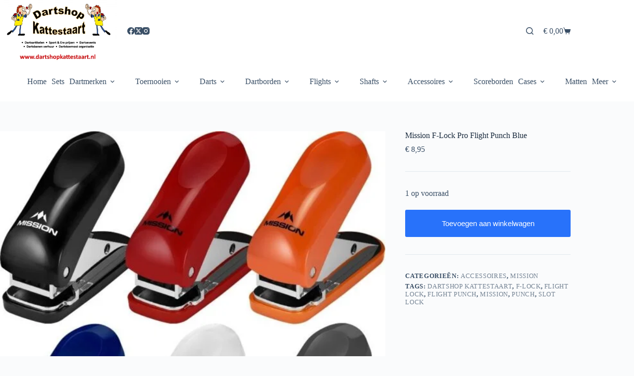

--- FILE ---
content_type: text/html; charset=UTF-8
request_url: https://dartshopkattestaart.nl/product/mission-f-lock-pro-flight-punch-blue/
body_size: 31381
content:
<!doctype html>
<html lang="nl-NL">
<head>
	
	<meta charset="UTF-8">
	<meta name="viewport" content="width=device-width, initial-scale=1, maximum-scale=5, viewport-fit=cover">
	<link rel="profile" href="https://gmpg.org/xfn/11">

	<title>Mission F-Lock Pro Flight Punch Blue &#8211; Dartshop Kattestaart</title>
<meta name='robots' content='max-image-preview:large' />
<link rel="alternate" type="application/rss+xml" title="Dartshop Kattestaart &raquo; feed" href="https://dartshopkattestaart.nl/feed/" />
<link rel="alternate" type="application/rss+xml" title="Dartshop Kattestaart &raquo; reacties feed" href="https://dartshopkattestaart.nl/comments/feed/" />
<link rel="alternate" title="oEmbed (JSON)" type="application/json+oembed" href="https://dartshopkattestaart.nl/wp-json/oembed/1.0/embed?url=https%3A%2F%2Fdartshopkattestaart.nl%2Fproduct%2Fmission-f-lock-pro-flight-punch-blue%2F" />
<link rel="alternate" title="oEmbed (XML)" type="text/xml+oembed" href="https://dartshopkattestaart.nl/wp-json/oembed/1.0/embed?url=https%3A%2F%2Fdartshopkattestaart.nl%2Fproduct%2Fmission-f-lock-pro-flight-punch-blue%2F&#038;format=xml" />
<style id='wp-img-auto-sizes-contain-inline-css'>
img:is([sizes=auto i],[sizes^="auto," i]){contain-intrinsic-size:3000px 1500px}
/*# sourceURL=wp-img-auto-sizes-contain-inline-css */
</style>

<link rel='stylesheet' id='wp-block-library-css' href='https://dartshopkattestaart.nl/wp-includes/css/dist/block-library/style.min.css?ver=6.9' media='all' />
<style id='global-styles-inline-css'>
:root{--wp--preset--aspect-ratio--square: 1;--wp--preset--aspect-ratio--4-3: 4/3;--wp--preset--aspect-ratio--3-4: 3/4;--wp--preset--aspect-ratio--3-2: 3/2;--wp--preset--aspect-ratio--2-3: 2/3;--wp--preset--aspect-ratio--16-9: 16/9;--wp--preset--aspect-ratio--9-16: 9/16;--wp--preset--color--black: #000000;--wp--preset--color--cyan-bluish-gray: #abb8c3;--wp--preset--color--white: #ffffff;--wp--preset--color--pale-pink: #f78da7;--wp--preset--color--vivid-red: #cf2e2e;--wp--preset--color--luminous-vivid-orange: #ff6900;--wp--preset--color--luminous-vivid-amber: #fcb900;--wp--preset--color--light-green-cyan: #7bdcb5;--wp--preset--color--vivid-green-cyan: #00d084;--wp--preset--color--pale-cyan-blue: #8ed1fc;--wp--preset--color--vivid-cyan-blue: #0693e3;--wp--preset--color--vivid-purple: #9b51e0;--wp--preset--color--palette-color-1: var(--theme-palette-color-1, #2872fa);--wp--preset--color--palette-color-2: var(--theme-palette-color-2, #1559ed);--wp--preset--color--palette-color-3: var(--theme-palette-color-3, #3A4F66);--wp--preset--color--palette-color-4: var(--theme-palette-color-4, #192a3d);--wp--preset--color--palette-color-5: var(--theme-palette-color-5, #e1e8ed);--wp--preset--color--palette-color-6: var(--theme-palette-color-6, #f2f5f7);--wp--preset--color--palette-color-7: var(--theme-palette-color-7, #FAFBFC);--wp--preset--color--palette-color-8: var(--theme-palette-color-8, #ffffff);--wp--preset--gradient--vivid-cyan-blue-to-vivid-purple: linear-gradient(135deg,rgb(6,147,227) 0%,rgb(155,81,224) 100%);--wp--preset--gradient--light-green-cyan-to-vivid-green-cyan: linear-gradient(135deg,rgb(122,220,180) 0%,rgb(0,208,130) 100%);--wp--preset--gradient--luminous-vivid-amber-to-luminous-vivid-orange: linear-gradient(135deg,rgb(252,185,0) 0%,rgb(255,105,0) 100%);--wp--preset--gradient--luminous-vivid-orange-to-vivid-red: linear-gradient(135deg,rgb(255,105,0) 0%,rgb(207,46,46) 100%);--wp--preset--gradient--very-light-gray-to-cyan-bluish-gray: linear-gradient(135deg,rgb(238,238,238) 0%,rgb(169,184,195) 100%);--wp--preset--gradient--cool-to-warm-spectrum: linear-gradient(135deg,rgb(74,234,220) 0%,rgb(151,120,209) 20%,rgb(207,42,186) 40%,rgb(238,44,130) 60%,rgb(251,105,98) 80%,rgb(254,248,76) 100%);--wp--preset--gradient--blush-light-purple: linear-gradient(135deg,rgb(255,206,236) 0%,rgb(152,150,240) 100%);--wp--preset--gradient--blush-bordeaux: linear-gradient(135deg,rgb(254,205,165) 0%,rgb(254,45,45) 50%,rgb(107,0,62) 100%);--wp--preset--gradient--luminous-dusk: linear-gradient(135deg,rgb(255,203,112) 0%,rgb(199,81,192) 50%,rgb(65,88,208) 100%);--wp--preset--gradient--pale-ocean: linear-gradient(135deg,rgb(255,245,203) 0%,rgb(182,227,212) 50%,rgb(51,167,181) 100%);--wp--preset--gradient--electric-grass: linear-gradient(135deg,rgb(202,248,128) 0%,rgb(113,206,126) 100%);--wp--preset--gradient--midnight: linear-gradient(135deg,rgb(2,3,129) 0%,rgb(40,116,252) 100%);--wp--preset--gradient--juicy-peach: linear-gradient(to right, #ffecd2 0%, #fcb69f 100%);--wp--preset--gradient--young-passion: linear-gradient(to right, #ff8177 0%, #ff867a 0%, #ff8c7f 21%, #f99185 52%, #cf556c 78%, #b12a5b 100%);--wp--preset--gradient--true-sunset: linear-gradient(to right, #fa709a 0%, #fee140 100%);--wp--preset--gradient--morpheus-den: linear-gradient(to top, #30cfd0 0%, #330867 100%);--wp--preset--gradient--plum-plate: linear-gradient(135deg, #667eea 0%, #764ba2 100%);--wp--preset--gradient--aqua-splash: linear-gradient(15deg, #13547a 0%, #80d0c7 100%);--wp--preset--gradient--love-kiss: linear-gradient(to top, #ff0844 0%, #ffb199 100%);--wp--preset--gradient--new-retrowave: linear-gradient(to top, #3b41c5 0%, #a981bb 49%, #ffc8a9 100%);--wp--preset--gradient--plum-bath: linear-gradient(to top, #cc208e 0%, #6713d2 100%);--wp--preset--gradient--high-flight: linear-gradient(to right, #0acffe 0%, #495aff 100%);--wp--preset--gradient--teen-party: linear-gradient(-225deg, #FF057C 0%, #8D0B93 50%, #321575 100%);--wp--preset--gradient--fabled-sunset: linear-gradient(-225deg, #231557 0%, #44107A 29%, #FF1361 67%, #FFF800 100%);--wp--preset--gradient--arielle-smile: radial-gradient(circle 248px at center, #16d9e3 0%, #30c7ec 47%, #46aef7 100%);--wp--preset--gradient--itmeo-branding: linear-gradient(180deg, #2af598 0%, #009efd 100%);--wp--preset--gradient--deep-blue: linear-gradient(to right, #6a11cb 0%, #2575fc 100%);--wp--preset--gradient--strong-bliss: linear-gradient(to right, #f78ca0 0%, #f9748f 19%, #fd868c 60%, #fe9a8b 100%);--wp--preset--gradient--sweet-period: linear-gradient(to top, #3f51b1 0%, #5a55ae 13%, #7b5fac 25%, #8f6aae 38%, #a86aa4 50%, #cc6b8e 62%, #f18271 75%, #f3a469 87%, #f7c978 100%);--wp--preset--gradient--purple-division: linear-gradient(to top, #7028e4 0%, #e5b2ca 100%);--wp--preset--gradient--cold-evening: linear-gradient(to top, #0c3483 0%, #a2b6df 100%, #6b8cce 100%, #a2b6df 100%);--wp--preset--gradient--mountain-rock: linear-gradient(to right, #868f96 0%, #596164 100%);--wp--preset--gradient--desert-hump: linear-gradient(to top, #c79081 0%, #dfa579 100%);--wp--preset--gradient--ethernal-constance: linear-gradient(to top, #09203f 0%, #537895 100%);--wp--preset--gradient--happy-memories: linear-gradient(-60deg, #ff5858 0%, #f09819 100%);--wp--preset--gradient--grown-early: linear-gradient(to top, #0ba360 0%, #3cba92 100%);--wp--preset--gradient--morning-salad: linear-gradient(-225deg, #B7F8DB 0%, #50A7C2 100%);--wp--preset--gradient--night-call: linear-gradient(-225deg, #AC32E4 0%, #7918F2 48%, #4801FF 100%);--wp--preset--gradient--mind-crawl: linear-gradient(-225deg, #473B7B 0%, #3584A7 51%, #30D2BE 100%);--wp--preset--gradient--angel-care: linear-gradient(-225deg, #FFE29F 0%, #FFA99F 48%, #FF719A 100%);--wp--preset--gradient--juicy-cake: linear-gradient(to top, #e14fad 0%, #f9d423 100%);--wp--preset--gradient--rich-metal: linear-gradient(to right, #d7d2cc 0%, #304352 100%);--wp--preset--gradient--mole-hall: linear-gradient(-20deg, #616161 0%, #9bc5c3 100%);--wp--preset--gradient--cloudy-knoxville: linear-gradient(120deg, #fdfbfb 0%, #ebedee 100%);--wp--preset--gradient--soft-grass: linear-gradient(to top, #c1dfc4 0%, #deecdd 100%);--wp--preset--gradient--saint-petersburg: linear-gradient(135deg, #f5f7fa 0%, #c3cfe2 100%);--wp--preset--gradient--everlasting-sky: linear-gradient(135deg, #fdfcfb 0%, #e2d1c3 100%);--wp--preset--gradient--kind-steel: linear-gradient(-20deg, #e9defa 0%, #fbfcdb 100%);--wp--preset--gradient--over-sun: linear-gradient(60deg, #abecd6 0%, #fbed96 100%);--wp--preset--gradient--premium-white: linear-gradient(to top, #d5d4d0 0%, #d5d4d0 1%, #eeeeec 31%, #efeeec 75%, #e9e9e7 100%);--wp--preset--gradient--clean-mirror: linear-gradient(45deg, #93a5cf 0%, #e4efe9 100%);--wp--preset--gradient--wild-apple: linear-gradient(to top, #d299c2 0%, #fef9d7 100%);--wp--preset--gradient--snow-again: linear-gradient(to top, #e6e9f0 0%, #eef1f5 100%);--wp--preset--gradient--confident-cloud: linear-gradient(to top, #dad4ec 0%, #dad4ec 1%, #f3e7e9 100%);--wp--preset--gradient--glass-water: linear-gradient(to top, #dfe9f3 0%, white 100%);--wp--preset--gradient--perfect-white: linear-gradient(-225deg, #E3FDF5 0%, #FFE6FA 100%);--wp--preset--font-size--small: 13px;--wp--preset--font-size--medium: 20px;--wp--preset--font-size--large: clamp(22px, 1.375rem + ((1vw - 3.2px) * 0.625), 30px);--wp--preset--font-size--x-large: clamp(30px, 1.875rem + ((1vw - 3.2px) * 1.563), 50px);--wp--preset--font-size--xx-large: clamp(45px, 2.813rem + ((1vw - 3.2px) * 2.734), 80px);--wp--preset--spacing--20: 0.44rem;--wp--preset--spacing--30: 0.67rem;--wp--preset--spacing--40: 1rem;--wp--preset--spacing--50: 1.5rem;--wp--preset--spacing--60: 2.25rem;--wp--preset--spacing--70: 3.38rem;--wp--preset--spacing--80: 5.06rem;--wp--preset--shadow--natural: 6px 6px 9px rgba(0, 0, 0, 0.2);--wp--preset--shadow--deep: 12px 12px 50px rgba(0, 0, 0, 0.4);--wp--preset--shadow--sharp: 6px 6px 0px rgba(0, 0, 0, 0.2);--wp--preset--shadow--outlined: 6px 6px 0px -3px rgb(255, 255, 255), 6px 6px rgb(0, 0, 0);--wp--preset--shadow--crisp: 6px 6px 0px rgb(0, 0, 0);}:root { --wp--style--global--content-size: var(--theme-block-max-width);--wp--style--global--wide-size: var(--theme-block-wide-max-width); }:where(body) { margin: 0; }.wp-site-blocks > .alignleft { float: left; margin-right: 2em; }.wp-site-blocks > .alignright { float: right; margin-left: 2em; }.wp-site-blocks > .aligncenter { justify-content: center; margin-left: auto; margin-right: auto; }:where(.wp-site-blocks) > * { margin-block-start: var(--theme-content-spacing); margin-block-end: 0; }:where(.wp-site-blocks) > :first-child { margin-block-start: 0; }:where(.wp-site-blocks) > :last-child { margin-block-end: 0; }:root { --wp--style--block-gap: var(--theme-content-spacing); }:root :where(.is-layout-flow) > :first-child{margin-block-start: 0;}:root :where(.is-layout-flow) > :last-child{margin-block-end: 0;}:root :where(.is-layout-flow) > *{margin-block-start: var(--theme-content-spacing);margin-block-end: 0;}:root :where(.is-layout-constrained) > :first-child{margin-block-start: 0;}:root :where(.is-layout-constrained) > :last-child{margin-block-end: 0;}:root :where(.is-layout-constrained) > *{margin-block-start: var(--theme-content-spacing);margin-block-end: 0;}:root :where(.is-layout-flex){gap: var(--theme-content-spacing);}:root :where(.is-layout-grid){gap: var(--theme-content-spacing);}.is-layout-flow > .alignleft{float: left;margin-inline-start: 0;margin-inline-end: 2em;}.is-layout-flow > .alignright{float: right;margin-inline-start: 2em;margin-inline-end: 0;}.is-layout-flow > .aligncenter{margin-left: auto !important;margin-right: auto !important;}.is-layout-constrained > .alignleft{float: left;margin-inline-start: 0;margin-inline-end: 2em;}.is-layout-constrained > .alignright{float: right;margin-inline-start: 2em;margin-inline-end: 0;}.is-layout-constrained > .aligncenter{margin-left: auto !important;margin-right: auto !important;}.is-layout-constrained > :where(:not(.alignleft):not(.alignright):not(.alignfull)){max-width: var(--wp--style--global--content-size);margin-left: auto !important;margin-right: auto !important;}.is-layout-constrained > .alignwide{max-width: var(--wp--style--global--wide-size);}body .is-layout-flex{display: flex;}.is-layout-flex{flex-wrap: wrap;align-items: center;}.is-layout-flex > :is(*, div){margin: 0;}body .is-layout-grid{display: grid;}.is-layout-grid > :is(*, div){margin: 0;}body{padding-top: 0px;padding-right: 0px;padding-bottom: 0px;padding-left: 0px;}:root :where(.wp-element-button, .wp-block-button__link){font-style: inherit;font-weight: inherit;letter-spacing: inherit;text-transform: inherit;}.has-black-color{color: var(--wp--preset--color--black) !important;}.has-cyan-bluish-gray-color{color: var(--wp--preset--color--cyan-bluish-gray) !important;}.has-white-color{color: var(--wp--preset--color--white) !important;}.has-pale-pink-color{color: var(--wp--preset--color--pale-pink) !important;}.has-vivid-red-color{color: var(--wp--preset--color--vivid-red) !important;}.has-luminous-vivid-orange-color{color: var(--wp--preset--color--luminous-vivid-orange) !important;}.has-luminous-vivid-amber-color{color: var(--wp--preset--color--luminous-vivid-amber) !important;}.has-light-green-cyan-color{color: var(--wp--preset--color--light-green-cyan) !important;}.has-vivid-green-cyan-color{color: var(--wp--preset--color--vivid-green-cyan) !important;}.has-pale-cyan-blue-color{color: var(--wp--preset--color--pale-cyan-blue) !important;}.has-vivid-cyan-blue-color{color: var(--wp--preset--color--vivid-cyan-blue) !important;}.has-vivid-purple-color{color: var(--wp--preset--color--vivid-purple) !important;}.has-palette-color-1-color{color: var(--wp--preset--color--palette-color-1) !important;}.has-palette-color-2-color{color: var(--wp--preset--color--palette-color-2) !important;}.has-palette-color-3-color{color: var(--wp--preset--color--palette-color-3) !important;}.has-palette-color-4-color{color: var(--wp--preset--color--palette-color-4) !important;}.has-palette-color-5-color{color: var(--wp--preset--color--palette-color-5) !important;}.has-palette-color-6-color{color: var(--wp--preset--color--palette-color-6) !important;}.has-palette-color-7-color{color: var(--wp--preset--color--palette-color-7) !important;}.has-palette-color-8-color{color: var(--wp--preset--color--palette-color-8) !important;}.has-black-background-color{background-color: var(--wp--preset--color--black) !important;}.has-cyan-bluish-gray-background-color{background-color: var(--wp--preset--color--cyan-bluish-gray) !important;}.has-white-background-color{background-color: var(--wp--preset--color--white) !important;}.has-pale-pink-background-color{background-color: var(--wp--preset--color--pale-pink) !important;}.has-vivid-red-background-color{background-color: var(--wp--preset--color--vivid-red) !important;}.has-luminous-vivid-orange-background-color{background-color: var(--wp--preset--color--luminous-vivid-orange) !important;}.has-luminous-vivid-amber-background-color{background-color: var(--wp--preset--color--luminous-vivid-amber) !important;}.has-light-green-cyan-background-color{background-color: var(--wp--preset--color--light-green-cyan) !important;}.has-vivid-green-cyan-background-color{background-color: var(--wp--preset--color--vivid-green-cyan) !important;}.has-pale-cyan-blue-background-color{background-color: var(--wp--preset--color--pale-cyan-blue) !important;}.has-vivid-cyan-blue-background-color{background-color: var(--wp--preset--color--vivid-cyan-blue) !important;}.has-vivid-purple-background-color{background-color: var(--wp--preset--color--vivid-purple) !important;}.has-palette-color-1-background-color{background-color: var(--wp--preset--color--palette-color-1) !important;}.has-palette-color-2-background-color{background-color: var(--wp--preset--color--palette-color-2) !important;}.has-palette-color-3-background-color{background-color: var(--wp--preset--color--palette-color-3) !important;}.has-palette-color-4-background-color{background-color: var(--wp--preset--color--palette-color-4) !important;}.has-palette-color-5-background-color{background-color: var(--wp--preset--color--palette-color-5) !important;}.has-palette-color-6-background-color{background-color: var(--wp--preset--color--palette-color-6) !important;}.has-palette-color-7-background-color{background-color: var(--wp--preset--color--palette-color-7) !important;}.has-palette-color-8-background-color{background-color: var(--wp--preset--color--palette-color-8) !important;}.has-black-border-color{border-color: var(--wp--preset--color--black) !important;}.has-cyan-bluish-gray-border-color{border-color: var(--wp--preset--color--cyan-bluish-gray) !important;}.has-white-border-color{border-color: var(--wp--preset--color--white) !important;}.has-pale-pink-border-color{border-color: var(--wp--preset--color--pale-pink) !important;}.has-vivid-red-border-color{border-color: var(--wp--preset--color--vivid-red) !important;}.has-luminous-vivid-orange-border-color{border-color: var(--wp--preset--color--luminous-vivid-orange) !important;}.has-luminous-vivid-amber-border-color{border-color: var(--wp--preset--color--luminous-vivid-amber) !important;}.has-light-green-cyan-border-color{border-color: var(--wp--preset--color--light-green-cyan) !important;}.has-vivid-green-cyan-border-color{border-color: var(--wp--preset--color--vivid-green-cyan) !important;}.has-pale-cyan-blue-border-color{border-color: var(--wp--preset--color--pale-cyan-blue) !important;}.has-vivid-cyan-blue-border-color{border-color: var(--wp--preset--color--vivid-cyan-blue) !important;}.has-vivid-purple-border-color{border-color: var(--wp--preset--color--vivid-purple) !important;}.has-palette-color-1-border-color{border-color: var(--wp--preset--color--palette-color-1) !important;}.has-palette-color-2-border-color{border-color: var(--wp--preset--color--palette-color-2) !important;}.has-palette-color-3-border-color{border-color: var(--wp--preset--color--palette-color-3) !important;}.has-palette-color-4-border-color{border-color: var(--wp--preset--color--palette-color-4) !important;}.has-palette-color-5-border-color{border-color: var(--wp--preset--color--palette-color-5) !important;}.has-palette-color-6-border-color{border-color: var(--wp--preset--color--palette-color-6) !important;}.has-palette-color-7-border-color{border-color: var(--wp--preset--color--palette-color-7) !important;}.has-palette-color-8-border-color{border-color: var(--wp--preset--color--palette-color-8) !important;}.has-vivid-cyan-blue-to-vivid-purple-gradient-background{background: var(--wp--preset--gradient--vivid-cyan-blue-to-vivid-purple) !important;}.has-light-green-cyan-to-vivid-green-cyan-gradient-background{background: var(--wp--preset--gradient--light-green-cyan-to-vivid-green-cyan) !important;}.has-luminous-vivid-amber-to-luminous-vivid-orange-gradient-background{background: var(--wp--preset--gradient--luminous-vivid-amber-to-luminous-vivid-orange) !important;}.has-luminous-vivid-orange-to-vivid-red-gradient-background{background: var(--wp--preset--gradient--luminous-vivid-orange-to-vivid-red) !important;}.has-very-light-gray-to-cyan-bluish-gray-gradient-background{background: var(--wp--preset--gradient--very-light-gray-to-cyan-bluish-gray) !important;}.has-cool-to-warm-spectrum-gradient-background{background: var(--wp--preset--gradient--cool-to-warm-spectrum) !important;}.has-blush-light-purple-gradient-background{background: var(--wp--preset--gradient--blush-light-purple) !important;}.has-blush-bordeaux-gradient-background{background: var(--wp--preset--gradient--blush-bordeaux) !important;}.has-luminous-dusk-gradient-background{background: var(--wp--preset--gradient--luminous-dusk) !important;}.has-pale-ocean-gradient-background{background: var(--wp--preset--gradient--pale-ocean) !important;}.has-electric-grass-gradient-background{background: var(--wp--preset--gradient--electric-grass) !important;}.has-midnight-gradient-background{background: var(--wp--preset--gradient--midnight) !important;}.has-juicy-peach-gradient-background{background: var(--wp--preset--gradient--juicy-peach) !important;}.has-young-passion-gradient-background{background: var(--wp--preset--gradient--young-passion) !important;}.has-true-sunset-gradient-background{background: var(--wp--preset--gradient--true-sunset) !important;}.has-morpheus-den-gradient-background{background: var(--wp--preset--gradient--morpheus-den) !important;}.has-plum-plate-gradient-background{background: var(--wp--preset--gradient--plum-plate) !important;}.has-aqua-splash-gradient-background{background: var(--wp--preset--gradient--aqua-splash) !important;}.has-love-kiss-gradient-background{background: var(--wp--preset--gradient--love-kiss) !important;}.has-new-retrowave-gradient-background{background: var(--wp--preset--gradient--new-retrowave) !important;}.has-plum-bath-gradient-background{background: var(--wp--preset--gradient--plum-bath) !important;}.has-high-flight-gradient-background{background: var(--wp--preset--gradient--high-flight) !important;}.has-teen-party-gradient-background{background: var(--wp--preset--gradient--teen-party) !important;}.has-fabled-sunset-gradient-background{background: var(--wp--preset--gradient--fabled-sunset) !important;}.has-arielle-smile-gradient-background{background: var(--wp--preset--gradient--arielle-smile) !important;}.has-itmeo-branding-gradient-background{background: var(--wp--preset--gradient--itmeo-branding) !important;}.has-deep-blue-gradient-background{background: var(--wp--preset--gradient--deep-blue) !important;}.has-strong-bliss-gradient-background{background: var(--wp--preset--gradient--strong-bliss) !important;}.has-sweet-period-gradient-background{background: var(--wp--preset--gradient--sweet-period) !important;}.has-purple-division-gradient-background{background: var(--wp--preset--gradient--purple-division) !important;}.has-cold-evening-gradient-background{background: var(--wp--preset--gradient--cold-evening) !important;}.has-mountain-rock-gradient-background{background: var(--wp--preset--gradient--mountain-rock) !important;}.has-desert-hump-gradient-background{background: var(--wp--preset--gradient--desert-hump) !important;}.has-ethernal-constance-gradient-background{background: var(--wp--preset--gradient--ethernal-constance) !important;}.has-happy-memories-gradient-background{background: var(--wp--preset--gradient--happy-memories) !important;}.has-grown-early-gradient-background{background: var(--wp--preset--gradient--grown-early) !important;}.has-morning-salad-gradient-background{background: var(--wp--preset--gradient--morning-salad) !important;}.has-night-call-gradient-background{background: var(--wp--preset--gradient--night-call) !important;}.has-mind-crawl-gradient-background{background: var(--wp--preset--gradient--mind-crawl) !important;}.has-angel-care-gradient-background{background: var(--wp--preset--gradient--angel-care) !important;}.has-juicy-cake-gradient-background{background: var(--wp--preset--gradient--juicy-cake) !important;}.has-rich-metal-gradient-background{background: var(--wp--preset--gradient--rich-metal) !important;}.has-mole-hall-gradient-background{background: var(--wp--preset--gradient--mole-hall) !important;}.has-cloudy-knoxville-gradient-background{background: var(--wp--preset--gradient--cloudy-knoxville) !important;}.has-soft-grass-gradient-background{background: var(--wp--preset--gradient--soft-grass) !important;}.has-saint-petersburg-gradient-background{background: var(--wp--preset--gradient--saint-petersburg) !important;}.has-everlasting-sky-gradient-background{background: var(--wp--preset--gradient--everlasting-sky) !important;}.has-kind-steel-gradient-background{background: var(--wp--preset--gradient--kind-steel) !important;}.has-over-sun-gradient-background{background: var(--wp--preset--gradient--over-sun) !important;}.has-premium-white-gradient-background{background: var(--wp--preset--gradient--premium-white) !important;}.has-clean-mirror-gradient-background{background: var(--wp--preset--gradient--clean-mirror) !important;}.has-wild-apple-gradient-background{background: var(--wp--preset--gradient--wild-apple) !important;}.has-snow-again-gradient-background{background: var(--wp--preset--gradient--snow-again) !important;}.has-confident-cloud-gradient-background{background: var(--wp--preset--gradient--confident-cloud) !important;}.has-glass-water-gradient-background{background: var(--wp--preset--gradient--glass-water) !important;}.has-perfect-white-gradient-background{background: var(--wp--preset--gradient--perfect-white) !important;}.has-small-font-size{font-size: var(--wp--preset--font-size--small) !important;}.has-medium-font-size{font-size: var(--wp--preset--font-size--medium) !important;}.has-large-font-size{font-size: var(--wp--preset--font-size--large) !important;}.has-x-large-font-size{font-size: var(--wp--preset--font-size--x-large) !important;}.has-xx-large-font-size{font-size: var(--wp--preset--font-size--xx-large) !important;}
:root :where(.wp-block-pullquote){font-size: clamp(0.984em, 0.984rem + ((1vw - 0.2em) * 0.645), 1.5em);line-height: 1.6;}
/*# sourceURL=global-styles-inline-css */
</style>
<style id='woocommerce-inline-inline-css'>
.woocommerce form .form-row .required { visibility: visible; }
/*# sourceURL=woocommerce-inline-inline-css */
</style>
<link rel='stylesheet' id='ct-main-styles-css' href='https://dartshopkattestaart.nl/wp-content/themes/blocksy/static/bundle/main.min.css?ver=2.1.25' media='all' />
<link rel='stylesheet' id='ct-woocommerce-styles-css' href='https://dartshopkattestaart.nl/wp-content/themes/blocksy/static/bundle/woocommerce.min.css?ver=2.1.25' media='all' />
<link rel='stylesheet' id='ct-brizy-styles-css' href='https://dartshopkattestaart.nl/wp-content/themes/blocksy/static/bundle/brizy.min.css?ver=2.1.25' media='all' />
<link rel='stylesheet' id='ct-flexy-styles-css' href='https://dartshopkattestaart.nl/wp-content/themes/blocksy/static/bundle/flexy.min.css?ver=2.1.25' media='all' />
<link rel='stylesheet' id='mollie-applepaydirect-css' href='https://dartshopkattestaart.nl/wp-content/plugins/mollie-payments-for-woocommerce/public/css/mollie-applepaydirect.min.css?ver=1769148364' media='screen' />
<script src="https://dartshopkattestaart.nl/wp-includes/js/jquery/jquery.min.js?ver=3.7.1" id="jquery-core-js"></script>
<script src="https://dartshopkattestaart.nl/wp-includes/js/jquery/jquery-migrate.min.js?ver=3.4.1" id="jquery-migrate-js"></script>
<script src="https://dartshopkattestaart.nl/wp-content/plugins/woocommerce/assets/js/jquery-blockui/jquery.blockUI.min.js?ver=2.7.0-wc.10.4.3" id="wc-jquery-blockui-js" defer data-wp-strategy="defer"></script>
<script id="wc-add-to-cart-js-extra">
var wc_add_to_cart_params = {"ajax_url":"/wp-admin/admin-ajax.php","wc_ajax_url":"/?wc-ajax=%%endpoint%%","i18n_view_cart":"Bekijk winkelwagen","cart_url":"https://dartshopkattestaart.nl/cart/","is_cart":"","cart_redirect_after_add":"no"};
//# sourceURL=wc-add-to-cart-js-extra
</script>
<script src="https://dartshopkattestaart.nl/wp-content/plugins/woocommerce/assets/js/frontend/add-to-cart.min.js?ver=10.4.3" id="wc-add-to-cart-js" defer data-wp-strategy="defer"></script>
<script src="https://dartshopkattestaart.nl/wp-content/plugins/woocommerce/assets/js/zoom/jquery.zoom.min.js?ver=1.7.21-wc.10.4.3" id="wc-zoom-js" defer data-wp-strategy="defer"></script>
<script id="wc-single-product-js-extra">
var wc_single_product_params = {"i18n_required_rating_text":"Selecteer een waardering","i18n_rating_options":["1 van de 5 sterren","2 van de 5 sterren","3 van de 5 sterren","4 van de 5 sterren","5 van de 5 sterren"],"i18n_product_gallery_trigger_text":"Afbeeldinggalerij in volledig scherm bekijken","review_rating_required":"no","flexslider":{"rtl":false,"animation":"slide","smoothHeight":true,"directionNav":false,"controlNav":"thumbnails","slideshow":false,"animationSpeed":500,"animationLoop":false,"allowOneSlide":false},"zoom_enabled":"1","zoom_options":[],"photoswipe_enabled":"","photoswipe_options":{"shareEl":false,"closeOnScroll":false,"history":false,"hideAnimationDuration":0,"showAnimationDuration":0},"flexslider_enabled":""};
//# sourceURL=wc-single-product-js-extra
</script>
<script src="https://dartshopkattestaart.nl/wp-content/plugins/woocommerce/assets/js/frontend/single-product.min.js?ver=10.4.3" id="wc-single-product-js" defer data-wp-strategy="defer"></script>
<script src="https://dartshopkattestaart.nl/wp-content/plugins/woocommerce/assets/js/js-cookie/js.cookie.min.js?ver=2.1.4-wc.10.4.3" id="wc-js-cookie-js" defer data-wp-strategy="defer"></script>
<script id="woocommerce-js-extra">
var woocommerce_params = {"ajax_url":"/wp-admin/admin-ajax.php","wc_ajax_url":"/?wc-ajax=%%endpoint%%","i18n_password_show":"Wachtwoord weergeven","i18n_password_hide":"Wachtwoord verbergen"};
//# sourceURL=woocommerce-js-extra
</script>
<script src="https://dartshopkattestaart.nl/wp-content/plugins/woocommerce/assets/js/frontend/woocommerce.min.js?ver=10.4.3" id="woocommerce-js" defer data-wp-strategy="defer"></script>
<script id="WCPAY_ASSETS-js-extra">
var wcpayAssets = {"url":"https://dartshopkattestaart.nl/wp-content/plugins/woocommerce-payments/dist/"};
//# sourceURL=WCPAY_ASSETS-js-extra
</script>
<script id="wc-cart-fragments-js-extra">
var wc_cart_fragments_params = {"ajax_url":"/wp-admin/admin-ajax.php","wc_ajax_url":"/?wc-ajax=%%endpoint%%","cart_hash_key":"wc_cart_hash_aebbe82e963e747ad4173c77707a6c8f","fragment_name":"wc_fragments_aebbe82e963e747ad4173c77707a6c8f","request_timeout":"5000"};
//# sourceURL=wc-cart-fragments-js-extra
</script>
<script src="https://dartshopkattestaart.nl/wp-content/plugins/woocommerce/assets/js/frontend/cart-fragments.min.js?ver=10.4.3" id="wc-cart-fragments-js" defer data-wp-strategy="defer"></script>
<link rel="https://api.w.org/" href="https://dartshopkattestaart.nl/wp-json/" /><link rel="alternate" title="JSON" type="application/json" href="https://dartshopkattestaart.nl/wp-json/wp/v2/product/7714" /><link rel="EditURI" type="application/rsd+xml" title="RSD" href="https://dartshopkattestaart.nl/xmlrpc.php?rsd" />
<meta name="generator" content="WordPress 6.9" />
<meta name="generator" content="WooCommerce 10.4.3" />
<link rel="canonical" href="https://dartshopkattestaart.nl/product/mission-f-lock-pro-flight-punch-blue/" />
<link rel='shortlink' href='https://dartshopkattestaart.nl/?p=7714' />
<!-- Google site verification - Google for WooCommerce -->
<meta name="google-site-verification" content="w_gkYUPxURM8orz7zD3THMdVQTFHB-nDWwk8b1_mLoI" />
<noscript><link rel='stylesheet' href='https://dartshopkattestaart.nl/wp-content/themes/blocksy/static/bundle/no-scripts.min.css' type='text/css'></noscript>
<style id="ct-main-styles-inline-css">[data-header*="type-1"] .ct-header [data-row*="bottom"] {--height:80px;background-color:var(--theme-palette-color-8);background-image:none;--theme-border-top:none;--theme-border-bottom:none;--theme-box-shadow:none;} [data-header*="type-1"] .ct-header [data-row*="bottom"] > div {--theme-border-top:none;--theme-border-bottom:none;} [data-header*="type-1"] [data-id="cart"] .ct-cart-item {--theme-icon-color:var(--theme-text-color);} [data-header*="type-1"] [data-id="cart"] .ct-label {--theme-font-weight:600;--theme-font-style:normal;--theme-text-transform:uppercase;--theme-font-size:12px;} [data-header*="type-1"] [data-id="cart"] .ct-cart-content {--dropdownTopOffset:15px;--theme-text-color:#ffffff;--mini-cart-background-color:#29333C;} [data-header*="type-1"] [data-id="cart"] .ct-cart-content .total {--theme-text-color:#ffffff;} [data-header*="type-1"] #woo-cart-panel {--side-panel-width:500px;--theme-box-shadow:0px 0px 70px rgba(0, 0, 0, 0.35);background-color:rgba(18, 21, 25, 0.6);} [data-header*="type-1"] #woo-cart-panel .cart_list {--theme-link-initial-color:var(--theme-headings-color);} [data-header*="type-1"] #woo-cart-panel .ct-panel-inner {background-color:var(--theme-palette-color-8);} [data-header*="type-1"] #woo-cart-panel .ct-toggle-close {--theme-icon-color:rgba(0, 0, 0, 0.5);} [data-header*="type-1"] #woo-cart-panel .ct-toggle-close:hover {--theme-icon-color:rgba(0, 0, 0, 0.8);} [data-header*="type-1"] .ct-header [data-id="logo"] .site-logo-container {--logo-max-height:125px;} [data-header*="type-1"] .ct-header [data-id="logo"] .site-title {--theme-font-weight:700;--theme-font-style:normal;--theme-font-size:25px;--theme-line-height:1.5;--theme-link-initial-color:var(--theme-palette-color-4);} [data-header*="type-1"] .ct-header [data-id="menu"] {--menu-items-spacing:10px;--menu-items-gap:5px;} [data-header*="type-1"] .ct-header [data-id="menu"] > ul > li > a {--menu-item-height:80%;--theme-font-weight:700;--theme-font-style:normal;--theme-text-transform:uppercase;--theme-font-size:12px;--theme-line-height:1.3;--theme-link-initial-color:var(--theme-text-color);} [data-header*="type-1"] .ct-header [data-id="menu"] .sub-menu .ct-menu-link {--theme-link-initial-color:var(--theme-palette-color-8);--theme-font-weight:500;--theme-font-style:normal;--theme-font-size:12px;} [data-header*="type-1"] .ct-header [data-id="menu"] .sub-menu {--dropdown-divider:1px dashed rgba(255, 255, 255, 0.1);--theme-box-shadow:0px 10px 20px rgba(41, 51, 61, 0.1);--theme-border-radius:0px 0px 2px 2px;} [data-header*="type-1"] .ct-header [data-row*="middle"] {--height:120px;background-color:var(--theme-palette-color-8);background-image:none;--theme-border-top:none;--theme-border-bottom:none;--theme-box-shadow:none;} [data-header*="type-1"] .ct-header [data-row*="middle"] > div {--theme-border-top:none;--theme-border-bottom:none;} [data-header*="type-1"] [data-id="mobile-menu"] {--theme-font-weight:700;--theme-font-style:normal;--theme-font-size:20px;--theme-link-initial-color:#ffffff;--mobile-menu-divider:none;} [data-header*="type-1"] #offcanvas {--theme-box-shadow:0px 0px 70px rgba(0, 0, 0, 0.35);--side-panel-width:500px;--panel-content-height:100%;} [data-header*="type-1"] #offcanvas .ct-panel-inner {background-color:rgba(18, 21, 25, 0.98);} [data-header*="type-1"] [data-id="search"] .ct-label {--theme-font-weight:600;--theme-font-style:normal;--theme-text-transform:uppercase;--theme-font-size:12px;} [data-header*="type-1"] #search-modal .ct-search-results {--theme-font-weight:500;--theme-font-style:normal;--theme-font-size:14px;--theme-line-height:1.4;} [data-header*="type-1"] #search-modal .ct-search-form {--theme-link-initial-color:#ffffff;--theme-form-text-initial-color:#ffffff;--theme-form-text-focus-color:#ffffff;--theme-form-field-border-initial-color:rgba(255, 255, 255, 0.2);--theme-button-text-initial-color:rgba(255, 255, 255, 0.7);--theme-button-text-hover-color:#ffffff;--theme-button-background-initial-color:var(--theme-palette-color-1);--theme-button-background-hover-color:var(--theme-palette-color-1);} [data-header*="type-1"] #search-modal {background-color:rgba(18, 21, 25, 0.98);} [data-header*="type-1"] [data-id="socials"].ct-header-socials .ct-label {--theme-font-weight:600;--theme-font-style:normal;--theme-text-transform:uppercase;--theme-font-size:12px;} [data-header*="type-1"] [data-id="socials"].ct-header-socials [data-color="custom"] {--background-color:rgba(218, 222, 228, 0.3);--background-hover-color:var(--theme-palette-color-1);} [data-header*="type-1"] .ct-header [data-row*="top"] {--height:50px;background-color:var(--theme-palette-color-8);background-image:none;--theme-border-top:none;--theme-border-bottom:none;--theme-box-shadow:none;} [data-header*="type-1"] .ct-header [data-row*="top"] > div {--theme-border-top:none;--theme-border-bottom:none;} [data-header*="type-1"] [data-id="trigger"] {--theme-icon-size:18px;--toggle-button-radius:3px;} [data-header*="type-1"] [data-id="trigger"]:not([data-design="simple"]) {--toggle-button-padding:10px;} [data-header*="type-1"] [data-id="trigger"] .ct-label {--theme-font-weight:600;--theme-font-style:normal;--theme-text-transform:uppercase;--theme-font-size:12px;} [data-header*="type-1"] {--header-height:130px;} [data-header*="type-1"] .ct-header {background-image:none;} [data-footer*="type-1"] .ct-footer [data-row*="bottom"] > div {--container-spacing:25px;--theme-border:none;--theme-border-top:none;--theme-border-bottom:none;--grid-template-columns:initial;} [data-footer*="type-1"] .ct-footer [data-row*="bottom"] .widget-title {--theme-font-size:16px;} [data-footer*="type-1"] .ct-footer [data-row*="bottom"] {--theme-border-top:none;--theme-border-bottom:none;background-color:transparent;} [data-footer*="type-1"] [data-id="copyright"] {--theme-font-weight:400;--theme-font-style:normal;--theme-font-size:15px;--theme-line-height:1.3;} [data-footer*="type-1"] [data-column="copyright"] {--horizontal-alignment:center;} [data-footer*="type-1"] .ct-footer [data-row*="middle"] > div {--container-spacing:70px;--theme-border:none;--theme-border-top:none;--theme-border-bottom:none;--grid-template-columns:repeat(3, 1fr);} [data-footer*="type-1"] .ct-footer [data-row*="middle"] .widget-title {--theme-font-size:16px;} [data-footer*="type-1"] .ct-footer [data-row*="middle"] {--theme-border-top:none;--theme-border-bottom:none;background-color:transparent;} [data-footer*="type-1"][data-footer*="reveal"] .site-main {--footer-box-shadow:0px 30px 50px rgba(0, 0, 0, 0.1);} [data-footer*="type-1"] .ct-footer {background-color:var(--theme-palette-color-6);} [data-footer*="type-1"] footer.ct-container {--footer-container-bottom-offset:50px;--footer-container-padding:0px 35px;}:root {--theme-font-family:var(--theme-font-stack-default);--theme-font-weight:400;--theme-font-style:normal;--theme-text-transform:none;--theme-text-decoration:none;--theme-font-size:16px;--theme-line-height:1.65;--theme-letter-spacing:0em;--theme-button-font-weight:500;--theme-button-font-style:normal;--theme-button-font-size:15px;--has-classic-forms:var(--true);--has-modern-forms:var(--false);--theme-form-field-border-initial-color:var(--theme-border-color);--theme-form-field-border-focus-color:var(--theme-palette-color-1);--theme-form-selection-field-initial-color:var(--theme-border-color);--theme-form-selection-field-active-color:var(--theme-palette-color-1);--theme-palette-color-1:#2872fa;--theme-palette-color-2:#1559ed;--theme-palette-color-3:#3A4F66;--theme-palette-color-4:#192a3d;--theme-palette-color-5:#e1e8ed;--theme-palette-color-6:#f2f5f7;--theme-palette-color-7:#FAFBFC;--theme-palette-color-8:#ffffff;--theme-text-color:var(--theme-palette-color-3);--theme-link-initial-color:var(--theme-palette-color-1);--theme-link-hover-color:var(--theme-palette-color-2);--theme-selection-text-color:#ffffff;--theme-selection-background-color:var(--theme-palette-color-1);--theme-border-color:var(--theme-palette-color-5);--theme-headings-color:var(--theme-palette-color-4);--theme-content-spacing:1.5em;--theme-button-min-height:40px;--theme-button-shadow:none;--theme-button-transform:none;--theme-button-text-initial-color:#ffffff;--theme-button-text-hover-color:#ffffff;--theme-button-background-initial-color:var(--theme-palette-color-1);--theme-button-background-hover-color:var(--theme-palette-color-2);--theme-button-border:none;--theme-button-padding:5px 20px;--theme-normal-container-max-width:1290px;--theme-content-vertical-spacing:60px;--theme-container-edge-spacing:90vw;--theme-narrow-container-max-width:750px;--theme-wide-offset:130px;}h1 {--theme-font-weight:700;--theme-font-style:normal;--theme-font-size:40px;--theme-line-height:1.5;}h2 {--theme-font-weight:700;--theme-font-style:normal;--theme-font-size:35px;--theme-line-height:1.5;}h3 {--theme-font-weight:700;--theme-font-style:normal;--theme-font-size:30px;--theme-line-height:1.5;}h4 {--theme-font-weight:700;--theme-font-style:normal;--theme-font-size:25px;--theme-line-height:1.5;}h5 {--theme-font-weight:700;--theme-font-style:normal;--theme-font-size:20px;--theme-line-height:1.5;}h6 {--theme-font-weight:700;--theme-font-style:normal;--theme-font-size:16px;--theme-line-height:1.5;}.wp-block-pullquote {--theme-font-family:Georgia;--theme-font-weight:600;--theme-font-style:normal;--theme-font-size:25px;}pre, code, samp, kbd {--theme-font-family:monospace;--theme-font-weight:400;--theme-font-style:normal;--theme-font-size:16px;}figcaption {--theme-font-size:14px;}.ct-sidebar .widget-title {--theme-font-size:20px;}.ct-breadcrumbs {--theme-font-weight:600;--theme-font-style:normal;--theme-text-transform:uppercase;--theme-font-size:12px;}body {background-color:var(--theme-palette-color-7);background-image:none;} [data-prefix="single_blog_post"] .entry-header .page-title {--theme-font-size:30px;} [data-prefix="single_blog_post"] .entry-header .entry-meta {--theme-font-weight:600;--theme-font-style:normal;--theme-text-transform:uppercase;--theme-font-size:12px;--theme-line-height:1.3;} [data-prefix="categories"] .entry-header .page-title {--theme-font-size:30px;} [data-prefix="categories"] .entry-header .entry-meta {--theme-font-weight:600;--theme-font-style:normal;--theme-text-transform:uppercase;--theme-font-size:12px;--theme-line-height:1.3;} [data-prefix="search"] .entry-header .page-title {--theme-font-size:30px;} [data-prefix="search"] .entry-header .entry-meta {--theme-font-weight:600;--theme-font-style:normal;--theme-text-transform:uppercase;--theme-font-size:12px;--theme-line-height:1.3;} [data-prefix="author"] .entry-header .page-title {--theme-font-size:30px;} [data-prefix="author"] .entry-header .entry-meta {--theme-font-weight:600;--theme-font-style:normal;--theme-text-transform:uppercase;--theme-font-size:12px;--theme-line-height:1.3;} [data-prefix="author"] .hero-section[data-type="type-2"] {background-color:var(--theme-palette-color-6);background-image:none;--container-padding:50px 0px;} [data-prefix="blog"] .entries {--grid-template-columns:repeat(3, minmax(0, 1fr));} [data-prefix="blog"] .entry-card .entry-title {--theme-font-size:20px;--theme-line-height:1.3;} [data-prefix="blog"] .entry-card .entry-meta {--theme-font-weight:600;--theme-font-style:normal;--theme-text-transform:uppercase;--theme-font-size:12px;} [data-prefix="blog"] .entry-card {background-color:var(--theme-palette-color-8);--theme-box-shadow:0px 12px 18px -6px rgba(34, 56, 101, 0.04);} [data-prefix="blog"] [data-archive="default"] .card-content .entry-meta[data-id="meta_1"] {--card-element-spacing:15px;} [data-prefix="blog"] [data-archive="default"] .card-content .ct-media-container {--card-element-spacing:30px;} [data-prefix="blog"] [data-archive="default"] .card-content .entry-meta[data-id="meta_2"] {--card-element-spacing:15px;} [data-prefix="categories"] .entries {--grid-template-columns:repeat(3, minmax(0, 1fr));} [data-prefix="categories"] .entry-card .entry-title {--theme-font-size:20px;--theme-line-height:1.3;} [data-prefix="categories"] .entry-card .entry-meta {--theme-font-weight:600;--theme-font-style:normal;--theme-text-transform:uppercase;--theme-font-size:12px;} [data-prefix="categories"] .entry-card {background-color:var(--theme-palette-color-8);--theme-box-shadow:0px 12px 18px -6px rgba(34, 56, 101, 0.04);} [data-prefix="categories"] [data-archive="default"] .card-content .entry-meta[data-id="meta_1"] {--card-element-spacing:15px;} [data-prefix="categories"] [data-archive="default"] .card-content .ct-media-container {--card-element-spacing:30px;} [data-prefix="categories"] [data-archive="default"] .card-content .entry-meta[data-id="meta_2"] {--card-element-spacing:15px;} [data-prefix="author"] .entries {--grid-template-columns:repeat(3, minmax(0, 1fr));} [data-prefix="author"] .entry-card .entry-title {--theme-font-size:20px;--theme-line-height:1.3;} [data-prefix="author"] .entry-card .entry-meta {--theme-font-weight:600;--theme-font-style:normal;--theme-text-transform:uppercase;--theme-font-size:12px;} [data-prefix="author"] .entry-card {background-color:var(--theme-palette-color-8);--theme-box-shadow:0px 12px 18px -6px rgba(34, 56, 101, 0.04);} [data-prefix="author"] [data-archive="default"] .card-content .entry-meta[data-id="meta_1"] {--card-element-spacing:15px;} [data-prefix="author"] [data-archive="default"] .card-content .ct-media-container {--card-element-spacing:30px;} [data-prefix="author"] [data-archive="default"] .card-content .entry-meta[data-id="meta_2"] {--card-element-spacing:15px;} [data-prefix="search"] .entries {--grid-template-columns:repeat(4, minmax(0, 1fr));} [data-prefix="search"] .entry-card .entry-title {--theme-font-size:20px;--theme-line-height:1.3;} [data-prefix="search"] .entry-card .entry-meta {--theme-font-weight:600;--theme-font-style:normal;--theme-text-transform:uppercase;--theme-font-size:12px;} [data-prefix="search"] .entry-card {background-color:var(--theme-palette-color-8);--theme-box-shadow:0px 12px 18px -6px rgba(34, 56, 101, 0.04);} [data-prefix="search"] [data-archive="default"] .card-content .entry-meta[data-id="SySwW3"] {--card-element-spacing:15px;} [data-prefix="search"] [data-archive="default"] .card-content .ct-media-container {--card-element-spacing:30px;}.quantity[data-type="type-2"] {--quantity-arrows-initial-color:var(--theme-text-color);}.onsale, .out-of-stock-badge, [class*="ct-woo-badge-"] {--theme-font-weight:600;--theme-font-style:normal;--theme-font-size:12px;--theme-line-height:1.1;}.out-of-stock-badge {--badge-text-color:#ffffff;--badge-background-color:#24292E;}.demo_store {--theme-text-color:#ffffff;--background-color:var(--theme-palette-color-1);}.woocommerce-info, .woocommerce-thankyou-order-received, .wc-block-components-notice-banner.is-info {--theme-text-color:var(--theme-text-color);--theme-link-hover-color:var(--theme-link-hover-color);--background-color:#F0F1F3;}.woocommerce-message, .wc-block-components-notice-banner.is-success {--background-color:#F0F1F3;}.woocommerce-error, .wc-block-components-notice-banner.is-error {--theme-text-color:#ffffff;--theme-link-hover-color:#ffffff;--background-color:rgba(218, 0, 28, 0.7);--theme-button-text-initial-color:#ffffff;--theme-button-text-hover-color:#ffffff;--theme-button-background-initial-color:#b92c3e;--theme-button-background-hover-color:#9c2131;}.ct-woocommerce-cart-form .cart_totals {--cart-totals-border:2px solid var(--theme-border-color);--cart-totals-padding:30px;}.ct-order-review {--order-review-border:2px solid var(--theme-border-color);--order-review-padding:35px;}.woo-listing-top .woocommerce-result-count {--theme-font-weight:500;--theme-font-style:normal;--theme-text-transform:uppercase;--theme-font-size:11px;--theme-letter-spacing:0.05em;} [data-products] .product figure {--product-element-spacing:25px;} [data-products] .product .entry-meta[data-id="M3mdqa-L-o5JCefXwS7Hm"] {--product-element-spacing:10px;} [data-products] {--grid-columns-gap:30px;--grid-rows-gap:30px;} [data-products] .woocommerce-loop-product__title, [data-products] .woocommerce-loop-category__title {--theme-font-weight:600;--theme-font-style:normal;--theme-font-size:17px;} [data-products] .product .price {--theme-font-weight:600;--theme-font-style:normal;} [data-products] .ct-woo-card-stock {--theme-font-size:15px;} [data-products] .entry-meta {--theme-font-weight:600;--theme-font-style:normal;--theme-text-transform:uppercase;--theme-font-size:12px;--theme-link-initial-color:var(--theme-text-color);}.woocommerce-tabs .tabs, .woocommerce-tabs .ct-accordion-heading, .woocommerce-tabs[data-type*="type-4"] .entry-content > h2:first-of-type {--theme-font-weight:600;--theme-font-style:normal;--theme-text-transform:uppercase;--theme-font-size:12px;--theme-line-height:1;--theme-link-initial-color:var(--theme-text-color);}.woocommerce-tabs[data-type] .tabs {--tab-background:var(--theme-palette-color-1);}.related .ct-module-title, .up-sells .ct-module-title {--theme-font-size:20px;}.product-entry-wrapper {--product-gallery-width:70%;}.woocommerce-product-gallery [data-flexy="no"] .flexy-item:nth-child(n + 2) {height:1px;}.entry-summary-items > .price {--product-element-spacing:35px;}.entry-summary-items > .woocommerce-product-details__short-description {--product-element-spacing:35px;}.entry-summary-items > .ct-product-divider[data-id="divider_1"] {--product-element-spacing:35px;}.entry-summary-items > .ct-product-add-to-cart {--product-element-spacing:35px;}.entry-summary-items > .ct-product-add-to-cart > .cart {--theme-button-min-height:55px;}.entry-summary-items > .ct-product-divider[data-id="divider_2"] {--product-element-spacing:35px;}.entry-summary .entry-title {--theme-font-size:30px;}.entry-summary .price {--theme-font-weight:700;--theme-font-style:normal;--theme-font-size:20px;}.entry-summary .ct-product-divider {--single-product-layer-divider:1px solid var(--theme-border-color);}.entry-summary .ct-payment-methods[data-color="custom"] {--theme-icon-color:#4B4F58;}form textarea {--theme-form-field-height:170px;}.ct-sidebar {--theme-link-initial-color:var(--theme-text-color);}aside[data-type="type-3"] {--theme-border:1px solid rgba(224, 229, 235, 0.8);} [data-prefix="single_blog_post"] [class*="ct-container"] > article[class*="post"] {--has-boxed:var(--false);--has-wide:var(--true);} [data-prefix="single_page"] [class*="ct-container"] > article[class*="post"] {--has-boxed:var(--false);--has-wide:var(--true);} [data-prefix="product"] [class*="ct-container"] > article[class*="post"] {--has-boxed:var(--false);--has-wide:var(--true);}@media (max-width: 999.98px) {[data-header*="type-1"] #woo-cart-panel {--side-panel-width:65vw;} [data-header*="type-1"] .ct-header [data-row*="middle"] {--height:70px;} [data-header*="type-1"] #offcanvas {--side-panel-width:65vw;} [data-header*="type-1"] {--header-height:120px;} [data-footer*="type-1"] .ct-footer [data-row*="bottom"] > div {--grid-template-columns:initial;} [data-footer*="type-1"] .ct-footer [data-row*="middle"] > div {--container-spacing:50px;--grid-template-columns:initial;} [data-footer*="type-1"] footer.ct-container {--footer-container-padding:0vw 4vw;} [data-prefix="blog"] .entries {--grid-template-columns:repeat(2, minmax(0, 1fr));} [data-prefix="categories"] .entries {--grid-template-columns:repeat(2, minmax(0, 1fr));} [data-prefix="author"] .entries {--grid-template-columns:repeat(2, minmax(0, 1fr));}.ct-woocommerce-cart-form .cart_totals {--cart-totals-padding:25px;}.ct-order-review {--order-review-padding:30px;} [data-products] {--shop-columns:repeat(3, minmax(0, 1fr));}.related [data-products], .upsells [data-products] {--shop-columns:repeat(3, minmax(0, 1fr));}}@media (max-width: 689.98px) {[data-header*="type-1"] #woo-cart-panel {--side-panel-width:90vw;} [data-header*="type-1"] .ct-header [data-id="logo"] .site-logo-container {--logo-max-height:60px;} [data-header*="type-1"] #offcanvas {--side-panel-width:90vw;} [data-footer*="type-1"] .ct-footer [data-row*="bottom"] > div {--container-spacing:15px;--grid-template-columns:initial;} [data-footer*="type-1"] .ct-footer [data-row*="middle"] > div {--container-spacing:40px;--grid-template-columns:initial;} [data-footer*="type-1"] footer.ct-container {--footer-container-padding:0vw 5vw;} [data-prefix="blog"] .entries {--grid-template-columns:repeat(1, minmax(0, 1fr));} [data-prefix="blog"] .entry-card .entry-title {--theme-font-size:18px;} [data-prefix="categories"] .entries {--grid-template-columns:repeat(1, minmax(0, 1fr));} [data-prefix="categories"] .entry-card .entry-title {--theme-font-size:18px;} [data-prefix="author"] .entries {--grid-template-columns:repeat(1, minmax(0, 1fr));} [data-prefix="author"] .entry-card .entry-title {--theme-font-size:18px;} [data-prefix="search"] .entry-card .entry-title {--theme-font-size:18px;}.ct-order-review {--order-review-padding:25px;} [data-products] {--shop-columns:repeat(1, minmax(0, 1fr));}.related [data-products], .upsells [data-products] {--shop-columns:repeat(1, minmax(0, 1fr));}.entry-summary-items > .ct-product-add-to-cart > .cart {--theme-button-min-height:40px;}:root {--theme-content-vertical-spacing:50px;--theme-container-edge-spacing:88vw;}}</style>
	<noscript><style>.woocommerce-product-gallery{ opacity: 1 !important; }</style></noscript>
	<link rel="icon" href="https://dartshopkattestaart.nl/wp-content/uploads/2024/04/cropped-logo-e1712730592492-32x32.webp" sizes="32x32" />
<link rel="icon" href="https://dartshopkattestaart.nl/wp-content/uploads/2024/04/cropped-logo-e1712730592492-192x192.webp" sizes="192x192" />
<link rel="apple-touch-icon" href="https://dartshopkattestaart.nl/wp-content/uploads/2024/04/cropped-logo-e1712730592492-180x180.webp" />
<meta name="msapplication-TileImage" content="https://dartshopkattestaart.nl/wp-content/uploads/2024/04/cropped-logo-e1712730592492-270x270.webp" />
	</head>


<body class="wp-singular product-template-default single single-product postid-7714 wp-custom-logo wp-embed-responsive wp-theme-blocksy theme-blocksy woocommerce woocommerce-page woocommerce-no-js metaslider-plugin" data-link="type-2" data-prefix="product" data-header="type-1" data-footer="type-1" itemscope="itemscope" itemtype="https://schema.org/WebPage">

<a class="skip-link screen-reader-text" href="#main">Ga naar de inhoud</a><div class="ct-drawer-canvas" data-location="start">
		<div id="search-modal" class="ct-panel" data-behaviour="modal" role="dialog" aria-label="Zoeken modal" inert>
			<div class="ct-panel-actions">
				<button class="ct-toggle-close" data-type="type-1" aria-label="Zoek modal sluiten">
					<svg class="ct-icon" width="12" height="12" viewBox="0 0 15 15"><path d="M1 15a1 1 0 01-.71-.29 1 1 0 010-1.41l5.8-5.8-5.8-5.8A1 1 0 011.7.29l5.8 5.8 5.8-5.8a1 1 0 011.41 1.41l-5.8 5.8 5.8 5.8a1 1 0 01-1.41 1.41l-5.8-5.8-5.8 5.8A1 1 0 011 15z"/></svg>				</button>
			</div>

			<div class="ct-panel-content">
				

<form role="search" method="get" class="ct-search-form"  action="https://dartshopkattestaart.nl/" aria-haspopup="listbox" data-live-results="product_price">

	<input
		type="search" class="modal-field"		placeholder="Zoeken"
		value=""
		name="s"
		autocomplete="off"
		title="Zoek naar..."
		aria-label="Zoek naar..."
			>

	<div class="ct-search-form-controls">
		
		<button type="submit" class="wp-element-button" data-button="icon" aria-label="Zoekknop">
			<svg class="ct-icon ct-search-button-content" aria-hidden="true" width="15" height="15" viewBox="0 0 15 15"><path d="M14.8,13.7L12,11c0.9-1.2,1.5-2.6,1.5-4.2c0-3.7-3-6.8-6.8-6.8S0,3,0,6.8s3,6.8,6.8,6.8c1.6,0,3.1-0.6,4.2-1.5l2.8,2.8c0.1,0.1,0.3,0.2,0.5,0.2s0.4-0.1,0.5-0.2C15.1,14.5,15.1,14,14.8,13.7z M1.5,6.8c0-2.9,2.4-5.2,5.2-5.2S12,3.9,12,6.8S9.6,12,6.8,12S1.5,9.6,1.5,6.8z"/></svg>
			<span class="ct-ajax-loader">
				<svg viewBox="0 0 24 24">
					<circle cx="12" cy="12" r="10" opacity="0.2" fill="none" stroke="currentColor" stroke-miterlimit="10" stroke-width="2"/>

					<path d="m12,2c5.52,0,10,4.48,10,10" fill="none" stroke="currentColor" stroke-linecap="round" stroke-miterlimit="10" stroke-width="2">
						<animateTransform
							attributeName="transform"
							attributeType="XML"
							type="rotate"
							dur="0.6s"
							from="0 12 12"
							to="360 12 12"
							repeatCount="indefinite"
						/>
					</path>
				</svg>
			</span>
		</button>

		
		
		

			</div>

			<div class="screen-reader-text" aria-live="polite" role="status">
			Geen resultaten		</div>
	
</form>


			</div>
		</div>

		<div id="offcanvas" class="ct-panel ct-header" data-behaviour="right-side" role="dialog" aria-label="Offcanvas modal" inert=""><div class="ct-panel-inner">
		<div class="ct-panel-actions">
			
			<button class="ct-toggle-close" data-type="type-1" aria-label="Sluit lade">
				<svg class="ct-icon" width="12" height="12" viewBox="0 0 15 15"><path d="M1 15a1 1 0 01-.71-.29 1 1 0 010-1.41l5.8-5.8-5.8-5.8A1 1 0 011.7.29l5.8 5.8 5.8-5.8a1 1 0 011.41 1.41l-5.8 5.8 5.8 5.8a1 1 0 01-1.41 1.41l-5.8-5.8-5.8 5.8A1 1 0 011 15z"/></svg>
			</button>
		</div>
		<div class="ct-panel-content" data-device="desktop"><div class="ct-panel-content-inner"></div></div><div class="ct-panel-content" data-device="mobile"><div class="ct-panel-content-inner">
<nav
	class="mobile-menu menu-container has-submenu"
	data-id="mobile-menu" data-interaction="click" data-toggle-type="type-1" data-submenu-dots="yes"	aria-label="Menu">

	<ul id="menu-menu-1" class=""><li class="menu-item menu-item-type-post_type menu-item-object-page menu-item-home menu-item-9033"><a href="https://dartshopkattestaart.nl/" class="ct-menu-link">Home</a></li>
<li class="menu-item menu-item-type-custom menu-item-object-custom menu-item-9056"><a href="https://dartshopkattestaart.nl/product-category/sets/" class="ct-menu-link">Sets</a></li>
<li class="menu-item menu-item-type-custom menu-item-object-custom menu-item-has-children menu-item-9724"><span class="ct-sub-menu-parent"><a href="https://dartshopkattestaart.nl/product-category/merken/" class="ct-menu-link">Dartmerken</a><button class="ct-toggle-dropdown-mobile" aria-label="Dropdown menu uitvouwen" aria-haspopup="true" aria-expanded="false"><svg class="ct-icon toggle-icon-1" width="15" height="15" viewBox="0 0 15 15" aria-hidden="true"><path d="M3.9,5.1l3.6,3.6l3.6-3.6l1.4,0.7l-5,5l-5-5L3.9,5.1z"/></svg></button></span>
<ul class="sub-menu">
	<li class="menu-item menu-item-type-custom menu-item-object-custom menu-item-14890"><a href="https://dartshopkattestaart.nl/product-category/merken/bullet/" class="ct-menu-link">Bullet</a></li>
	<li class="menu-item menu-item-type-custom menu-item-object-custom menu-item-9725"><a href="https://dartshopkattestaart.nl/product-category/merken/goat/" class="ct-menu-link">GOAT</a></li>
	<li class="menu-item menu-item-type-custom menu-item-object-custom menu-item-9762"><a href="https://dartshopkattestaart.nl/product-category/merken/bulls/" class="ct-menu-link">Bull&#8217;s</a></li>
	<li class="menu-item menu-item-type-custom menu-item-object-custom menu-item-9814"><a href="https://dartshopkattestaart.nl/product-category/merken/winmau/" class="ct-menu-link">Winmau</a></li>
	<li class="menu-item menu-item-type-custom menu-item-object-custom menu-item-9813"><a href="https://dartshopkattestaart.nl/product-category/merken/unicorn/" class="ct-menu-link">Unicorn</a></li>
	<li class="menu-item menu-item-type-custom menu-item-object-custom menu-item-9815"><a href="https://dartshopkattestaart.nl/product-category/merken/xqmax/" class="ct-menu-link">XQMax</a></li>
	<li class="menu-item menu-item-type-custom menu-item-object-custom menu-item-9904"><a href="https://dartshopkattestaart.nl/product-category/merken/target/" class="ct-menu-link">Target</a></li>
</ul>
</li>
<li class="menu-item menu-item-type-custom menu-item-object-custom menu-item-has-children menu-item-9034"><span class="ct-sub-menu-parent"><a href="https://dartshopkattestaart.nl/product-category/toernooien/" class="ct-menu-link">Toernooien</a><button class="ct-toggle-dropdown-mobile" aria-label="Dropdown menu uitvouwen" aria-haspopup="true" aria-expanded="false"><svg class="ct-icon toggle-icon-1" width="15" height="15" viewBox="0 0 15 15" aria-hidden="true"><path d="M3.9,5.1l3.6,3.6l3.6-3.6l1.4,0.7l-5,5l-5-5L3.9,5.1z"/></svg></button></span>
<ul class="sub-menu">
	<li class="menu-item menu-item-type-custom menu-item-object-custom menu-item-9859"><a href="https://dartshopkattestaart.nl/product-category/toernooien/gepland2026/" class="ct-menu-link">Gepland 2026</a></li>
	<li class="menu-item menu-item-type-custom menu-item-object-custom menu-item-9861"><a href="https://dartshopkattestaart.nl/product-category/toernooien/gespeeldverslag2025/" class="ct-menu-link">gespeeld + verslag 2025</a></li>
	<li class="menu-item menu-item-type-custom menu-item-object-custom menu-item-9858"><a href="https://dartshopkattestaart.nl/product-category/toernooien/voor2025/" class="ct-menu-link">Voor 2025</a></li>
</ul>
</li>
<li class="menu-item menu-item-type-custom menu-item-object-custom menu-item-has-children menu-item-9039"><span class="ct-sub-menu-parent"><a href="https://dartshopkattestaart.nl/product-category/darts/" class="ct-menu-link">Darts</a><button class="ct-toggle-dropdown-mobile" aria-label="Dropdown menu uitvouwen" aria-haspopup="true" aria-expanded="false"><svg class="ct-icon toggle-icon-1" width="15" height="15" viewBox="0 0 15 15" aria-hidden="true"><path d="M3.9,5.1l3.6,3.6l3.6-3.6l1.4,0.7l-5,5l-5-5L3.9,5.1z"/></svg></button></span>
<ul class="sub-menu">
	<li class="menu-item menu-item-type-custom menu-item-object-custom menu-item-14889"><a href="https://dartshopkattestaart.nl/product-category/darts/bullet-darts/" class="ct-menu-link">Bullet Darts</a></li>
	<li class="menu-item menu-item-type-custom menu-item-object-custom menu-item-9751"><a href="https://dartshopkattestaart.nl/product-category/darts/goatdarts/" class="ct-menu-link">Goat Darts</a></li>
	<li class="menu-item menu-item-type-custom menu-item-object-custom menu-item-9040"><a href="https://dartshopkattestaart.nl/product-category/darts/mission-dartpijlen/" class="ct-menu-link">Mission dartpijlen</a></li>
	<li class="menu-item menu-item-type-custom menu-item-object-custom menu-item-9041"><a href="https://dartshopkattestaart.nl/product-category/dartpijlen/red-dragon-darts/" class="ct-menu-link">Red Dragon dartpijlen</a></li>
	<li class="menu-item menu-item-type-custom menu-item-object-custom menu-item-9042"><a href="https://dartshopkattestaart.nl/product-category/dartpijlen/bulls-dartpijlen/" class="ct-menu-link">Bulls dartpijlen</a></li>
	<li class="menu-item menu-item-type-custom menu-item-object-custom menu-item-9043"><a href="https://dartshopkattestaart.nl/product-category/dartpijlen/target-dartpijlen/" class="ct-menu-link">Target dartpijlen</a></li>
	<li class="menu-item menu-item-type-custom menu-item-object-custom menu-item-9044"><a href="https://dartshopkattestaart.nl/product-category/dartpijlen/winmau-dartpijlen/" class="ct-menu-link">Winmau dartpijlen</a></li>
	<li class="menu-item menu-item-type-custom menu-item-object-custom menu-item-9045"><a href="https://dartshopkattestaart.nl/product-category/dartpijlen/unicorn-dartpijlen/" class="ct-menu-link">Unicorn dartpijlen</a></li>
	<li class="menu-item menu-item-type-custom menu-item-object-custom menu-item-9046"><a href="https://dartshopkattestaart.nl/product-category/dartpijlen/mckicks-dartpijlen/" class="ct-menu-link">McKicks dartpijlen</a></li>
	<li class="menu-item menu-item-type-custom menu-item-object-custom menu-item-9047"><a href="https://dartshopkattestaart.nl/product-category/dartpijlen/shot-dartpijlen/" class="ct-menu-link">Shot dartpijlen</a></li>
	<li class="menu-item menu-item-type-custom menu-item-object-custom menu-item-9048"><a href="https://dartshopkattestaart.nl/product-category/dartpijlen/xq-darts-max/" class="ct-menu-link">XQ Darts Max</a></li>
	<li class="menu-item menu-item-type-custom menu-item-object-custom menu-item-9049"><a href="https://dartshopkattestaart.nl/product-category/dartpijlen/grand-slam-dartpijlen/" class="ct-menu-link">Grand Slam dartpijlen</a></li>
	<li class="menu-item menu-item-type-custom menu-item-object-custom menu-item-9051"><a href="https://dartshopkattestaart.nl/product-category/dartpijlen/pentathlon-darts/" class="ct-menu-link">Pentathlon darts</a></li>
</ul>
</li>
<li class="menu-item menu-item-type-custom menu-item-object-custom menu-item-has-children menu-item-9052"><span class="ct-sub-menu-parent"><a href="https://dartshopkattestaart.nl/product-category/dartborden/" class="ct-menu-link">Dartborden</a><button class="ct-toggle-dropdown-mobile" aria-label="Dropdown menu uitvouwen" aria-haspopup="true" aria-expanded="false"><svg class="ct-icon toggle-icon-1" width="15" height="15" viewBox="0 0 15 15" aria-hidden="true"><path d="M3.9,5.1l3.6,3.6l3.6-3.6l1.4,0.7l-5,5l-5-5L3.9,5.1z"/></svg></button></span>
<ul class="sub-menu">
	<li class="menu-item menu-item-type-custom menu-item-object-custom menu-item-9688"><a href="https://dartshopkattestaart.nl/product-category/dartborden/dartborden-dartborden/mission-dartborden/" class="ct-menu-link">Mission Dartborden</a></li>
	<li class="menu-item menu-item-type-custom menu-item-object-custom menu-item-9686"><a href="https://dartshopkattestaart.nl/product-category/dartborden/dartborden-dartborden/goat_dartborden/" class="ct-menu-link">Goat Dartborden</a></li>
	<li class="menu-item menu-item-type-custom menu-item-object-custom menu-item-9053"><a href="https://dartshopkattestaart.nl/product-category/dartborden/dartborden-dartborden/winmau-dartborden/" class="ct-menu-link">Winmau dartborden</a></li>
	<li class="menu-item menu-item-type-custom menu-item-object-custom menu-item-9054"><a href="https://dartshopkattestaart.nl/product-category/dartborden/dartborden-dartborden/bulls-dartborden/" class="ct-menu-link">Bulls dartborden</a></li>
	<li class="menu-item menu-item-type-custom menu-item-object-custom menu-item-9055"><a href="https://dartshopkattestaart.nl/product-category/dartborden-en-toebehoren/startsets/" class="ct-menu-link">Startsets</a></li>
</ul>
</li>
<li class="menu-item menu-item-type-custom menu-item-object-custom menu-item-has-children menu-item-9057"><span class="ct-sub-menu-parent"><a href="https://dartshopkattestaart.nl/product-category/flights/" class="ct-menu-link">Flights</a><button class="ct-toggle-dropdown-mobile" aria-label="Dropdown menu uitvouwen" aria-haspopup="true" aria-expanded="false"><svg class="ct-icon toggle-icon-1" width="15" height="15" viewBox="0 0 15 15" aria-hidden="true"><path d="M3.9,5.1l3.6,3.6l3.6-3.6l1.4,0.7l-5,5l-5-5L3.9,5.1z"/></svg></button></span>
<ul class="sub-menu">
	<li class="menu-item menu-item-type-custom menu-item-object-custom menu-item-9737"><a href="https://dartshopkattestaart.nl/product-category/flights/goat_flights/" class="ct-menu-link">Goat Flights</a></li>
	<li class="menu-item menu-item-type-custom menu-item-object-custom menu-item-9059"><a href="https://dartshopkattestaart.nl/product-category/dart-flights/nylon-flights/" class="ct-menu-link">Nylon flights</a></li>
	<li class="menu-item menu-item-type-custom menu-item-object-custom menu-item-9060"><a href="https://dartshopkattestaart.nl/product-category/flights/mckicks-flights/" class="ct-menu-link">McKicks flights</a></li>
	<li class="menu-item menu-item-type-custom menu-item-object-custom menu-item-9061"><a href="https://dartshopkattestaart.nl/product-category/dart-flights/poly-flights/" class="ct-menu-link">Poly flights</a></li>
	<li class="menu-item menu-item-type-custom menu-item-object-custom menu-item-9062"><a href="https://dartshopkattestaart.nl/product-category/dart-flights/xqmax-flights/" class="ct-menu-link">XQMax flights</a></li>
	<li class="menu-item menu-item-type-custom menu-item-object-custom menu-item-9063"><a href="https://dartshopkattestaart.nl/product-category/dart-flights/pentathlon-flights/" class="ct-menu-link">Pentathlon flights</a></li>
	<li class="menu-item menu-item-type-custom menu-item-object-custom menu-item-9064"><a href="https://dartshopkattestaart.nl/product-category/dart-flights/shot-flights/" class="ct-menu-link">Shot flights</a></li>
	<li class="menu-item menu-item-type-custom menu-item-object-custom menu-item-9065"><a href="https://dartshopkattestaart.nl/product-category/flights/archers-flights/" class="ct-menu-link">Archers flights</a></li>
	<li class="menu-item menu-item-type-custom menu-item-object-custom menu-item-9066"><a href="https://dartshopkattestaart.nl/product-category/dart-flights/target-flights/" class="ct-menu-link">Target flights</a></li>
	<li class="menu-item menu-item-type-custom menu-item-object-custom menu-item-9067"><a href="https://dartshopkattestaart.nl/product-category/dart-flights/harrows-flights/" class="ct-menu-link">Harrows flights</a></li>
	<li class="menu-item menu-item-type-custom menu-item-object-custom menu-item-9068"><a href="https://dartshopkattestaart.nl/product-category/flights/bulls-flights/" class="ct-menu-link">Bulls flights</a></li>
	<li class="menu-item menu-item-type-custom menu-item-object-custom menu-item-9069"><a href="https://dartshopkattestaart.nl/product-category/dart-flights/winmauflights/" class="ct-menu-link">Winmau flights</a></li>
	<li class="menu-item menu-item-type-custom menu-item-object-custom menu-item-9070"><a href="https://dartshopkattestaart.nl/product-category/dart-flights/unicorn-flights/" class="ct-menu-link">Unicorn flights</a></li>
	<li class="menu-item menu-item-type-custom menu-item-object-custom menu-item-9071"><a href="https://dartshopkattestaart.nl/product-category/dart-flights/robson-plus-flights/" class="ct-menu-link">Robson Plus flights</a></li>
	<li class="menu-item menu-item-type-custom menu-item-object-custom menu-item-9072"><a href="https://dartshopkattestaart.nl/product-category/dart-flights/mission-flights/" class="ct-menu-link">Mission flights</a></li>
	<li class="menu-item menu-item-type-custom menu-item-object-custom menu-item-9073"><a href="https://dartshopkattestaart.nl/product-category/dart-flights/amazon-flights/" class="ct-menu-link">Amazon flights</a></li>
	<li class="menu-item menu-item-type-custom menu-item-object-custom menu-item-9074"><a href="https://dartshopkattestaart.nl/product-category/dart-flights/cosmo_flights/" class="ct-menu-link">Cosmo flights</a></li>
</ul>
</li>
<li class="menu-item menu-item-type-custom menu-item-object-custom menu-item-has-children menu-item-9075"><span class="ct-sub-menu-parent"><a href="https://dartshopkattestaart.nl/product-category/shafts/" class="ct-menu-link">Shafts</a><button class="ct-toggle-dropdown-mobile" aria-label="Dropdown menu uitvouwen" aria-haspopup="true" aria-expanded="false"><svg class="ct-icon toggle-icon-1" width="15" height="15" viewBox="0 0 15 15" aria-hidden="true"><path d="M3.9,5.1l3.6,3.6l3.6-3.6l1.4,0.7l-5,5l-5-5L3.9,5.1z"/></svg></button></span>
<ul class="sub-menu">
	<li class="menu-item menu-item-type-custom menu-item-object-custom menu-item-9697"><a href="https://dartshopkattestaart.nl/product-category/shafts/goat_shafts/" class="ct-menu-link">Goat Shafts</a></li>
	<li class="menu-item menu-item-type-custom menu-item-object-custom menu-item-9077"><a href="https://dartshopkattestaart.nl/product-category/dart-shafts/dartshop-kattestaart-shafts/" class="ct-menu-link">Dartshop Kattestaart shafts</a></li>
	<li class="menu-item menu-item-type-custom menu-item-object-custom menu-item-9078"><a href="https://dartshopkattestaart.nl/product-category/dart-shafts/target-shafts/" class="ct-menu-link">Target shafts</a></li>
	<li class="menu-item menu-item-type-custom menu-item-object-custom menu-item-9079"><a href="https://dartshopkattestaart.nl/product-category/dart-shafts/winmau-shafts/" class="ct-menu-link">Winmau shafts</a></li>
	<li class="menu-item menu-item-type-custom menu-item-object-custom menu-item-9080"><a href="https://dartshopkattestaart.nl/product-category/dart-shafts/harrows-shafts/" class="ct-menu-link">Harrows shafts</a></li>
	<li class="menu-item menu-item-type-custom menu-item-object-custom menu-item-9081"><a href="https://dartshopkattestaart.nl/product-category/dart-shafts/bulls-shafts/" class="ct-menu-link">Bulls shafts</a></li>
	<li class="menu-item menu-item-type-custom menu-item-object-custom menu-item-9082"><a href="https://dartshopkattestaart.nl/product-category/dart-shafts/red-dragon-shafts/" class="ct-menu-link">Red Dragon shafts</a></li>
	<li class="menu-item menu-item-type-custom menu-item-object-custom menu-item-9083"><a href="https://dartshopkattestaart.nl/product-category/dart-shafts/xqmax-shafts/" class="ct-menu-link">XQMax shafts</a></li>
	<li class="menu-item menu-item-type-custom menu-item-object-custom menu-item-9084"><a href="https://dartshopkattestaart.nl/product-category/dart-shafts/unicorn-shafts/" class="ct-menu-link">Unicorn shafts</a></li>
	<li class="menu-item menu-item-type-custom menu-item-object-custom menu-item-9085"><a href="https://dartshopkattestaart.nl/product-category/dart-shafts/cosmo-shafts/" class="ct-menu-link">Cosmo shafts</a></li>
	<li class="menu-item menu-item-type-custom menu-item-object-custom menu-item-9086"><a href="https://dartshopkattestaart.nl/product-category/shafts/mission-shafts/" class="ct-menu-link">Mission shafts</a></li>
</ul>
</li>
<li class="menu-item menu-item-type-custom menu-item-object-custom menu-item-has-children menu-item-9090"><span class="ct-sub-menu-parent"><a href="https://dartshopkattestaart.nl/product-category/accessoires/" class="ct-menu-link">Accessoires</a><button class="ct-toggle-dropdown-mobile" aria-label="Dropdown menu uitvouwen" aria-haspopup="true" aria-expanded="false"><svg class="ct-icon toggle-icon-1" width="15" height="15" viewBox="0 0 15 15" aria-hidden="true"><path d="M3.9,5.1l3.6,3.6l3.6-3.6l1.4,0.7l-5,5l-5-5L3.9,5.1z"/></svg></button></span>
<ul class="sub-menu">
	<li class="menu-item menu-item-type-custom menu-item-object-custom menu-item-9796"><a href="https://dartshopkattestaart.nl/product-category/accessoires/displays/" class="ct-menu-link">Displays</a></li>
	<li class="menu-item menu-item-type-custom menu-item-object-custom menu-item-9091"><a href="https://dartshopkattestaart.nl/product-category/dart-accessoires/dart-punten/" class="ct-menu-link">Dart punten</a></li>
	<li class="menu-item menu-item-type-custom menu-item-object-custom menu-item-9087"><a href="https://dartshopkattestaart.nl/product-category/surrounds/" class="ct-menu-link">Surrounds</a></li>
	<li class="menu-item menu-item-type-custom menu-item-object-custom menu-item-9089"><a href="https://dartshopkattestaart.nl/product-category/cabinets/" class="ct-menu-link">Cabinets</a></li>
	<li class="menu-item menu-item-type-custom menu-item-object-custom menu-item-9088"><a href="https://dartshopkattestaart.nl/product-category/verlichting/" class="ct-menu-link">Verlichting</a></li>
	<li class="menu-item menu-item-type-custom menu-item-object-custom menu-item-9092"><a href="https://dartshopkattestaart.nl/product-category/accessoires/dartbord-accessoires/" class="ct-menu-link">Dartbord accessoires</a></li>
</ul>
</li>
<li class="menu-item menu-item-type-custom menu-item-object-custom menu-item-9093"><a href="https://dartshopkattestaart.nl/product-category/scoreborden-acc/" class="ct-menu-link">Scoreborden</a></li>
<li class="menu-item menu-item-type-custom menu-item-object-custom menu-item-has-children menu-item-9094"><span class="ct-sub-menu-parent"><a href="https://dartshopkattestaart.nl/product-category/cases/" class="ct-menu-link">Cases</a><button class="ct-toggle-dropdown-mobile" aria-label="Dropdown menu uitvouwen" aria-haspopup="true" aria-expanded="false"><svg class="ct-icon toggle-icon-1" width="15" height="15" viewBox="0 0 15 15" aria-hidden="true"><path d="M3.9,5.1l3.6,3.6l3.6-3.6l1.4,0.7l-5,5l-5-5L3.9,5.1z"/></svg></button></span>
<ul class="sub-menu">
	<li class="menu-item menu-item-type-custom menu-item-object-custom menu-item-14626"><a href="https://dartshopkattestaart.nl/product-category/cases/goat-cases/" class="ct-menu-link">Goat Cases</a></li>
</ul>
</li>
<li class="menu-item menu-item-type-custom menu-item-object-custom menu-item-9095"><a href="https://dartshopkattestaart.nl/product-category/matten/" class="ct-menu-link">Matten</a></li>
<li class="menu-item menu-item-type-custom menu-item-object-custom menu-item-9096"><a href="https://dartshopkattestaart.nl/product-category/kleding/" class="ct-menu-link">Kleding</a></li>
<li class="menu-item menu-item-type-custom menu-item-object-custom menu-item-9097"><a href="https://dartshopkattestaart.nl/product-category/personalisatie/" class="ct-menu-link">Personalisatie</a></li>
</ul></nav>

</div></div></div></div></div>
<div id="main-container">
	<header id="header" class="ct-header" data-id="type-1" itemscope="" itemtype="https://schema.org/WPHeader"><div data-device="desktop"><div data-row="top" data-column-set="2"><div class="ct-container"><div data-column="start" data-placements="1"><div data-items="primary">
<div	class="site-branding"
	data-id="logo"		itemscope="itemscope" itemtype="https://schema.org/Organization">

			<a href="https://dartshopkattestaart.nl/" class="site-logo-container" rel="home" itemprop="url" ><img width="440" height="232" src="https://dartshopkattestaart.nl/wp-content/uploads/2024/04/logo-1.webp" class="default-logo" alt="Dartshop Kattestaart" decoding="async" fetchpriority="high" srcset="https://dartshopkattestaart.nl/wp-content/uploads/2024/04/logo-1.webp 440w, https://dartshopkattestaart.nl/wp-content/uploads/2024/04/logo-1-150x79.webp 150w, https://dartshopkattestaart.nl/wp-content/uploads/2024/04/logo-1-300x158.webp 300w" sizes="(max-width: 440px) 100vw, 440px" /></a>	
	</div>


<div
	class="ct-header-socials "
	data-id="socials">

	
		<div class="ct-social-box" data-color="custom" data-icon-size="custom" data-icons-type="simple" >
			
			
							
				<a href="#" data-network="facebook" aria-label="Facebook">
					<span class="ct-icon-container">
					<svg
					width="20px"
					height="20px"
					viewBox="0 0 20 20"
					aria-hidden="true">
						<path d="M20,10.1c0-5.5-4.5-10-10-10S0,4.5,0,10.1c0,5,3.7,9.1,8.4,9.9v-7H5.9v-2.9h2.5V7.9C8.4,5.4,9.9,4,12.2,4c1.1,0,2.2,0.2,2.2,0.2v2.5h-1.3c-1.2,0-1.6,0.8-1.6,1.6v1.9h2.8L13.9,13h-2.3v7C16.3,19.2,20,15.1,20,10.1z"/>
					</svg>
				</span>				</a>
							
				<a href="#" data-network="twitter" aria-label="X (Twitter)">
					<span class="ct-icon-container">
					<svg
					width="20px"
					height="20px"
					viewBox="0 0 20 20"
					aria-hidden="true">
						<path d="M2.9 0C1.3 0 0 1.3 0 2.9v14.3C0 18.7 1.3 20 2.9 20h14.3c1.6 0 2.9-1.3 2.9-2.9V2.9C20 1.3 18.7 0 17.1 0H2.9zm13.2 3.8L11.5 9l5.5 7.2h-4.3l-3.3-4.4-3.8 4.4H3.4l5-5.7-5.3-6.7h4.4l3 4 3.5-4h2.1zM14.4 15 6.8 5H5.6l7.7 10h1.1z"/>
					</svg>
				</span>				</a>
							
				<a href="#" data-network="instagram" aria-label="Instagram">
					<span class="ct-icon-container">
					<svg
					width="20"
					height="20"
					viewBox="0 0 20 20"
					aria-hidden="true">
						<circle cx="10" cy="10" r="3.3"/>
						<path d="M14.2,0H5.8C2.6,0,0,2.6,0,5.8v8.3C0,17.4,2.6,20,5.8,20h8.3c3.2,0,5.8-2.6,5.8-5.8V5.8C20,2.6,17.4,0,14.2,0zM10,15c-2.8,0-5-2.2-5-5s2.2-5,5-5s5,2.2,5,5S12.8,15,10,15z M15.8,5C15.4,5,15,4.6,15,4.2s0.4-0.8,0.8-0.8s0.8,0.4,0.8,0.8S16.3,5,15.8,5z"/>
					</svg>
				</span>				</a>
			
			
					</div>

	
</div>
</div></div><div data-column="end" data-placements="1"><div data-items="primary">
<button
	class="ct-header-search ct-toggle "
	data-toggle-panel="#search-modal"
	aria-controls="search-modal"
	aria-label="Zoeken"
	data-label="left"
	data-id="search">

	<span class="ct-label ct-hidden-sm ct-hidden-md ct-hidden-lg" aria-hidden="true">Zoeken</span>

	<svg class="ct-icon" aria-hidden="true" width="15" height="15" viewBox="0 0 15 15"><path d="M14.8,13.7L12,11c0.9-1.2,1.5-2.6,1.5-4.2c0-3.7-3-6.8-6.8-6.8S0,3,0,6.8s3,6.8,6.8,6.8c1.6,0,3.1-0.6,4.2-1.5l2.8,2.8c0.1,0.1,0.3,0.2,0.5,0.2s0.4-0.1,0.5-0.2C15.1,14.5,15.1,14,14.8,13.7z M1.5,6.8c0-2.9,2.4-5.2,5.2-5.2S12,3.9,12,6.8S9.6,12,6.8,12S1.5,9.6,1.5,6.8z"/></svg></button>

<div
	class="ct-header-cart"
	data-id="cart">

	
<a class="ct-cart-item"
	href="https://dartshopkattestaart.nl/cart/"
	data-label="left"
	>

	<span class="screen-reader-text">Winkelwagen</span><span class="ct-label " data-price="yes"><span class="ct-amount"><span class="woocommerce-Price-amount amount"><bdi><span class="woocommerce-Price-currencySymbol">&euro;</span>&nbsp;0,00</bdi></span></span></span>
	<span class="ct-icon-container " aria-hidden="true">
		<span class="ct-dynamic-count-cart" data-count="0">0</span><svg aria-hidden="true" width="15" height="15" viewBox="0 0 15 15"><path d="M0.6,0.7C0.3,0.7,0,0.8,0,1.1s0.1,0.6,0.6,0.6l0,0h1c0.1,0,0.1,0.1,0.1,0.1L4.2,10c0.3,0.7,0.9,1.2,1.6,1.2H12c0.7,0,1.3-0.6,1.6-1.2L15,4.7c0.1-0.3-0.1-0.6-0.4-0.6h-0.1H3.6L2.8,1.7l0,0c0-0.7-0.6-1-1.2-1H0.6zM6.1,12.2c-0.6,0-1,0.6-1,1c0,0.4,0.6,1,1,1c0.4,0,1-0.6,1-1C7.2,12.8,6.7,12.2,6.1,12.2zM11.7,12.2c-0.6,0-1,0.6-1,1c0,0.4,0.6,1,1,1c0.6,0,1-0.6,1-1C12.7,12.8,12.3,12.2,11.7,12.2z"/></svg>	</span>
</a>

<div class="ct-cart-content" data-count="0"></div></div>
</div></div></div></div><div data-row="bottom" data-column-set="1"><div class="ct-container"><div data-column="middle"><div data-items="">
<nav
	id="header-menu-1"
	class="header-menu-1 menu-container"
	data-id="menu" data-interaction="hover"	data-menu="type-4"
	data-dropdown="type-1:simple"		data-responsive="no"	itemscope="" itemtype="https://schema.org/SiteNavigationElement"	aria-label="Menu">

	<ul id="menu-menu" class="menu"><li id="menu-item-9033" class="menu-item menu-item-type-post_type menu-item-object-page menu-item-home menu-item-9033"><a href="https://dartshopkattestaart.nl/" class="ct-menu-link">Home</a></li>
<li id="menu-item-9056" class="menu-item menu-item-type-custom menu-item-object-custom menu-item-9056"><a href="https://dartshopkattestaart.nl/product-category/sets/" class="ct-menu-link">Sets</a></li>
<li id="menu-item-9724" class="menu-item menu-item-type-custom menu-item-object-custom menu-item-has-children menu-item-9724 animated-submenu-block"><a href="https://dartshopkattestaart.nl/product-category/merken/" class="ct-menu-link">Dartmerken<span class="ct-toggle-dropdown-desktop"><svg class="ct-icon" width="8" height="8" viewBox="0 0 15 15" aria-hidden="true"><path d="M2.1,3.2l5.4,5.4l5.4-5.4L15,4.3l-7.5,7.5L0,4.3L2.1,3.2z"/></svg></span></a><button class="ct-toggle-dropdown-desktop-ghost" aria-label="Dropdown menu uitvouwen" aria-haspopup="true" aria-expanded="false"></button>
<ul class="sub-menu">
	<li id="menu-item-14890" class="menu-item menu-item-type-custom menu-item-object-custom menu-item-14890"><a href="https://dartshopkattestaart.nl/product-category/merken/bullet/" class="ct-menu-link">Bullet</a></li>
	<li id="menu-item-9725" class="menu-item menu-item-type-custom menu-item-object-custom menu-item-9725"><a href="https://dartshopkattestaart.nl/product-category/merken/goat/" class="ct-menu-link">GOAT</a></li>
	<li id="menu-item-9762" class="menu-item menu-item-type-custom menu-item-object-custom menu-item-9762"><a href="https://dartshopkattestaart.nl/product-category/merken/bulls/" class="ct-menu-link">Bull&#8217;s</a></li>
	<li id="menu-item-9814" class="menu-item menu-item-type-custom menu-item-object-custom menu-item-9814"><a href="https://dartshopkattestaart.nl/product-category/merken/winmau/" class="ct-menu-link">Winmau</a></li>
	<li id="menu-item-9813" class="menu-item menu-item-type-custom menu-item-object-custom menu-item-9813"><a href="https://dartshopkattestaart.nl/product-category/merken/unicorn/" class="ct-menu-link">Unicorn</a></li>
	<li id="menu-item-9815" class="menu-item menu-item-type-custom menu-item-object-custom menu-item-9815"><a href="https://dartshopkattestaart.nl/product-category/merken/xqmax/" class="ct-menu-link">XQMax</a></li>
	<li id="menu-item-9904" class="menu-item menu-item-type-custom menu-item-object-custom menu-item-9904"><a href="https://dartshopkattestaart.nl/product-category/merken/target/" class="ct-menu-link">Target</a></li>
</ul>
</li>
<li id="menu-item-9034" class="menu-item menu-item-type-custom menu-item-object-custom menu-item-has-children menu-item-9034 animated-submenu-block"><a href="https://dartshopkattestaart.nl/product-category/toernooien/" class="ct-menu-link">Toernooien<span class="ct-toggle-dropdown-desktop"><svg class="ct-icon" width="8" height="8" viewBox="0 0 15 15" aria-hidden="true"><path d="M2.1,3.2l5.4,5.4l5.4-5.4L15,4.3l-7.5,7.5L0,4.3L2.1,3.2z"/></svg></span></a><button class="ct-toggle-dropdown-desktop-ghost" aria-label="Dropdown menu uitvouwen" aria-haspopup="true" aria-expanded="false"></button>
<ul class="sub-menu">
	<li id="menu-item-9859" class="menu-item menu-item-type-custom menu-item-object-custom menu-item-9859"><a href="https://dartshopkattestaart.nl/product-category/toernooien/gepland2026/" class="ct-menu-link">Gepland 2026</a></li>
	<li id="menu-item-9861" class="menu-item menu-item-type-custom menu-item-object-custom menu-item-9861"><a href="https://dartshopkattestaart.nl/product-category/toernooien/gespeeldverslag2025/" class="ct-menu-link">gespeeld + verslag 2025</a></li>
	<li id="menu-item-9858" class="menu-item menu-item-type-custom menu-item-object-custom menu-item-9858"><a href="https://dartshopkattestaart.nl/product-category/toernooien/voor2025/" class="ct-menu-link">Voor 2025</a></li>
</ul>
</li>
<li id="menu-item-9039" class="menu-item menu-item-type-custom menu-item-object-custom menu-item-has-children menu-item-9039 animated-submenu-block"><a href="https://dartshopkattestaart.nl/product-category/darts/" class="ct-menu-link">Darts<span class="ct-toggle-dropdown-desktop"><svg class="ct-icon" width="8" height="8" viewBox="0 0 15 15" aria-hidden="true"><path d="M2.1,3.2l5.4,5.4l5.4-5.4L15,4.3l-7.5,7.5L0,4.3L2.1,3.2z"/></svg></span></a><button class="ct-toggle-dropdown-desktop-ghost" aria-label="Dropdown menu uitvouwen" aria-haspopup="true" aria-expanded="false"></button>
<ul class="sub-menu">
	<li id="menu-item-14889" class="menu-item menu-item-type-custom menu-item-object-custom menu-item-14889"><a href="https://dartshopkattestaart.nl/product-category/darts/bullet-darts/" class="ct-menu-link">Bullet Darts</a></li>
	<li id="menu-item-9751" class="menu-item menu-item-type-custom menu-item-object-custom menu-item-9751"><a href="https://dartshopkattestaart.nl/product-category/darts/goatdarts/" class="ct-menu-link">Goat Darts</a></li>
	<li id="menu-item-9040" class="menu-item menu-item-type-custom menu-item-object-custom menu-item-9040"><a href="https://dartshopkattestaart.nl/product-category/darts/mission-dartpijlen/" class="ct-menu-link">Mission dartpijlen</a></li>
	<li id="menu-item-9041" class="menu-item menu-item-type-custom menu-item-object-custom menu-item-9041"><a href="https://dartshopkattestaart.nl/product-category/dartpijlen/red-dragon-darts/" class="ct-menu-link">Red Dragon dartpijlen</a></li>
	<li id="menu-item-9042" class="menu-item menu-item-type-custom menu-item-object-custom menu-item-9042"><a href="https://dartshopkattestaart.nl/product-category/dartpijlen/bulls-dartpijlen/" class="ct-menu-link">Bulls dartpijlen</a></li>
	<li id="menu-item-9043" class="menu-item menu-item-type-custom menu-item-object-custom menu-item-9043"><a href="https://dartshopkattestaart.nl/product-category/dartpijlen/target-dartpijlen/" class="ct-menu-link">Target dartpijlen</a></li>
	<li id="menu-item-9044" class="menu-item menu-item-type-custom menu-item-object-custom menu-item-9044"><a href="https://dartshopkattestaart.nl/product-category/dartpijlen/winmau-dartpijlen/" class="ct-menu-link">Winmau dartpijlen</a></li>
	<li id="menu-item-9045" class="menu-item menu-item-type-custom menu-item-object-custom menu-item-9045"><a href="https://dartshopkattestaart.nl/product-category/dartpijlen/unicorn-dartpijlen/" class="ct-menu-link">Unicorn dartpijlen</a></li>
	<li id="menu-item-9046" class="menu-item menu-item-type-custom menu-item-object-custom menu-item-9046"><a href="https://dartshopkattestaart.nl/product-category/dartpijlen/mckicks-dartpijlen/" class="ct-menu-link">McKicks dartpijlen</a></li>
	<li id="menu-item-9047" class="menu-item menu-item-type-custom menu-item-object-custom menu-item-9047"><a href="https://dartshopkattestaart.nl/product-category/dartpijlen/shot-dartpijlen/" class="ct-menu-link">Shot dartpijlen</a></li>
	<li id="menu-item-9048" class="menu-item menu-item-type-custom menu-item-object-custom menu-item-9048"><a href="https://dartshopkattestaart.nl/product-category/dartpijlen/xq-darts-max/" class="ct-menu-link">XQ Darts Max</a></li>
	<li id="menu-item-9049" class="menu-item menu-item-type-custom menu-item-object-custom menu-item-9049"><a href="https://dartshopkattestaart.nl/product-category/dartpijlen/grand-slam-dartpijlen/" class="ct-menu-link">Grand Slam dartpijlen</a></li>
	<li id="menu-item-9051" class="menu-item menu-item-type-custom menu-item-object-custom menu-item-9051"><a href="https://dartshopkattestaart.nl/product-category/dartpijlen/pentathlon-darts/" class="ct-menu-link">Pentathlon darts</a></li>
</ul>
</li>
<li id="menu-item-9052" class="menu-item menu-item-type-custom menu-item-object-custom menu-item-has-children menu-item-9052 animated-submenu-block"><a href="https://dartshopkattestaart.nl/product-category/dartborden/" class="ct-menu-link">Dartborden<span class="ct-toggle-dropdown-desktop"><svg class="ct-icon" width="8" height="8" viewBox="0 0 15 15" aria-hidden="true"><path d="M2.1,3.2l5.4,5.4l5.4-5.4L15,4.3l-7.5,7.5L0,4.3L2.1,3.2z"/></svg></span></a><button class="ct-toggle-dropdown-desktop-ghost" aria-label="Dropdown menu uitvouwen" aria-haspopup="true" aria-expanded="false"></button>
<ul class="sub-menu">
	<li id="menu-item-9688" class="menu-item menu-item-type-custom menu-item-object-custom menu-item-9688"><a href="https://dartshopkattestaart.nl/product-category/dartborden/dartborden-dartborden/mission-dartborden/" class="ct-menu-link">Mission Dartborden</a></li>
	<li id="menu-item-9686" class="menu-item menu-item-type-custom menu-item-object-custom menu-item-9686"><a href="https://dartshopkattestaart.nl/product-category/dartborden/dartborden-dartborden/goat_dartborden/" class="ct-menu-link">Goat Dartborden</a></li>
	<li id="menu-item-9053" class="menu-item menu-item-type-custom menu-item-object-custom menu-item-9053"><a href="https://dartshopkattestaart.nl/product-category/dartborden/dartborden-dartborden/winmau-dartborden/" class="ct-menu-link">Winmau dartborden</a></li>
	<li id="menu-item-9054" class="menu-item menu-item-type-custom menu-item-object-custom menu-item-9054"><a href="https://dartshopkattestaart.nl/product-category/dartborden/dartborden-dartborden/bulls-dartborden/" class="ct-menu-link">Bulls dartborden</a></li>
	<li id="menu-item-9055" class="menu-item menu-item-type-custom menu-item-object-custom menu-item-9055"><a href="https://dartshopkattestaart.nl/product-category/dartborden-en-toebehoren/startsets/" class="ct-menu-link">Startsets</a></li>
</ul>
</li>
<li id="menu-item-9057" class="menu-item menu-item-type-custom menu-item-object-custom menu-item-has-children menu-item-9057 animated-submenu-block"><a href="https://dartshopkattestaart.nl/product-category/flights/" class="ct-menu-link">Flights<span class="ct-toggle-dropdown-desktop"><svg class="ct-icon" width="8" height="8" viewBox="0 0 15 15" aria-hidden="true"><path d="M2.1,3.2l5.4,5.4l5.4-5.4L15,4.3l-7.5,7.5L0,4.3L2.1,3.2z"/></svg></span></a><button class="ct-toggle-dropdown-desktop-ghost" aria-label="Dropdown menu uitvouwen" aria-haspopup="true" aria-expanded="false"></button>
<ul class="sub-menu">
	<li id="menu-item-9737" class="menu-item menu-item-type-custom menu-item-object-custom menu-item-9737"><a href="https://dartshopkattestaart.nl/product-category/flights/goat_flights/" class="ct-menu-link">Goat Flights</a></li>
	<li id="menu-item-9059" class="menu-item menu-item-type-custom menu-item-object-custom menu-item-9059"><a href="https://dartshopkattestaart.nl/product-category/dart-flights/nylon-flights/" class="ct-menu-link">Nylon flights</a></li>
	<li id="menu-item-9060" class="menu-item menu-item-type-custom menu-item-object-custom menu-item-9060"><a href="https://dartshopkattestaart.nl/product-category/flights/mckicks-flights/" class="ct-menu-link">McKicks flights</a></li>
	<li id="menu-item-9061" class="menu-item menu-item-type-custom menu-item-object-custom menu-item-9061"><a href="https://dartshopkattestaart.nl/product-category/dart-flights/poly-flights/" class="ct-menu-link">Poly flights</a></li>
	<li id="menu-item-9062" class="menu-item menu-item-type-custom menu-item-object-custom menu-item-9062"><a href="https://dartshopkattestaart.nl/product-category/dart-flights/xqmax-flights/" class="ct-menu-link">XQMax flights</a></li>
	<li id="menu-item-9063" class="menu-item menu-item-type-custom menu-item-object-custom menu-item-9063"><a href="https://dartshopkattestaart.nl/product-category/dart-flights/pentathlon-flights/" class="ct-menu-link">Pentathlon flights</a></li>
	<li id="menu-item-9064" class="menu-item menu-item-type-custom menu-item-object-custom menu-item-9064"><a href="https://dartshopkattestaart.nl/product-category/dart-flights/shot-flights/" class="ct-menu-link">Shot flights</a></li>
	<li id="menu-item-9065" class="menu-item menu-item-type-custom menu-item-object-custom menu-item-9065"><a href="https://dartshopkattestaart.nl/product-category/flights/archers-flights/" class="ct-menu-link">Archers flights</a></li>
	<li id="menu-item-9066" class="menu-item menu-item-type-custom menu-item-object-custom menu-item-9066"><a href="https://dartshopkattestaart.nl/product-category/dart-flights/target-flights/" class="ct-menu-link">Target flights</a></li>
	<li id="menu-item-9067" class="menu-item menu-item-type-custom menu-item-object-custom menu-item-9067"><a href="https://dartshopkattestaart.nl/product-category/dart-flights/harrows-flights/" class="ct-menu-link">Harrows flights</a></li>
	<li id="menu-item-9068" class="menu-item menu-item-type-custom menu-item-object-custom menu-item-9068"><a href="https://dartshopkattestaart.nl/product-category/flights/bulls-flights/" class="ct-menu-link">Bulls flights</a></li>
	<li id="menu-item-9069" class="menu-item menu-item-type-custom menu-item-object-custom menu-item-9069"><a href="https://dartshopkattestaart.nl/product-category/dart-flights/winmauflights/" class="ct-menu-link">Winmau flights</a></li>
	<li id="menu-item-9070" class="menu-item menu-item-type-custom menu-item-object-custom menu-item-9070"><a href="https://dartshopkattestaart.nl/product-category/dart-flights/unicorn-flights/" class="ct-menu-link">Unicorn flights</a></li>
	<li id="menu-item-9071" class="menu-item menu-item-type-custom menu-item-object-custom menu-item-9071"><a href="https://dartshopkattestaart.nl/product-category/dart-flights/robson-plus-flights/" class="ct-menu-link">Robson Plus flights</a></li>
	<li id="menu-item-9072" class="menu-item menu-item-type-custom menu-item-object-custom menu-item-9072"><a href="https://dartshopkattestaart.nl/product-category/dart-flights/mission-flights/" class="ct-menu-link">Mission flights</a></li>
	<li id="menu-item-9073" class="menu-item menu-item-type-custom menu-item-object-custom menu-item-9073"><a href="https://dartshopkattestaart.nl/product-category/dart-flights/amazon-flights/" class="ct-menu-link">Amazon flights</a></li>
	<li id="menu-item-9074" class="menu-item menu-item-type-custom menu-item-object-custom menu-item-9074"><a href="https://dartshopkattestaart.nl/product-category/dart-flights/cosmo_flights/" class="ct-menu-link">Cosmo flights</a></li>
</ul>
</li>
<li id="menu-item-9075" class="menu-item menu-item-type-custom menu-item-object-custom menu-item-has-children menu-item-9075 animated-submenu-block"><a href="https://dartshopkattestaart.nl/product-category/shafts/" class="ct-menu-link">Shafts<span class="ct-toggle-dropdown-desktop"><svg class="ct-icon" width="8" height="8" viewBox="0 0 15 15" aria-hidden="true"><path d="M2.1,3.2l5.4,5.4l5.4-5.4L15,4.3l-7.5,7.5L0,4.3L2.1,3.2z"/></svg></span></a><button class="ct-toggle-dropdown-desktop-ghost" aria-label="Dropdown menu uitvouwen" aria-haspopup="true" aria-expanded="false"></button>
<ul class="sub-menu">
	<li id="menu-item-9697" class="menu-item menu-item-type-custom menu-item-object-custom menu-item-9697"><a href="https://dartshopkattestaart.nl/product-category/shafts/goat_shafts/" class="ct-menu-link">Goat Shafts</a></li>
	<li id="menu-item-9077" class="menu-item menu-item-type-custom menu-item-object-custom menu-item-9077"><a href="https://dartshopkattestaart.nl/product-category/dart-shafts/dartshop-kattestaart-shafts/" class="ct-menu-link">Dartshop Kattestaart shafts</a></li>
	<li id="menu-item-9078" class="menu-item menu-item-type-custom menu-item-object-custom menu-item-9078"><a href="https://dartshopkattestaart.nl/product-category/dart-shafts/target-shafts/" class="ct-menu-link">Target shafts</a></li>
	<li id="menu-item-9079" class="menu-item menu-item-type-custom menu-item-object-custom menu-item-9079"><a href="https://dartshopkattestaart.nl/product-category/dart-shafts/winmau-shafts/" class="ct-menu-link">Winmau shafts</a></li>
	<li id="menu-item-9080" class="menu-item menu-item-type-custom menu-item-object-custom menu-item-9080"><a href="https://dartshopkattestaart.nl/product-category/dart-shafts/harrows-shafts/" class="ct-menu-link">Harrows shafts</a></li>
	<li id="menu-item-9081" class="menu-item menu-item-type-custom menu-item-object-custom menu-item-9081"><a href="https://dartshopkattestaart.nl/product-category/dart-shafts/bulls-shafts/" class="ct-menu-link">Bulls shafts</a></li>
	<li id="menu-item-9082" class="menu-item menu-item-type-custom menu-item-object-custom menu-item-9082"><a href="https://dartshopkattestaart.nl/product-category/dart-shafts/red-dragon-shafts/" class="ct-menu-link">Red Dragon shafts</a></li>
	<li id="menu-item-9083" class="menu-item menu-item-type-custom menu-item-object-custom menu-item-9083"><a href="https://dartshopkattestaart.nl/product-category/dart-shafts/xqmax-shafts/" class="ct-menu-link">XQMax shafts</a></li>
	<li id="menu-item-9084" class="menu-item menu-item-type-custom menu-item-object-custom menu-item-9084"><a href="https://dartshopkattestaart.nl/product-category/dart-shafts/unicorn-shafts/" class="ct-menu-link">Unicorn shafts</a></li>
	<li id="menu-item-9085" class="menu-item menu-item-type-custom menu-item-object-custom menu-item-9085"><a href="https://dartshopkattestaart.nl/product-category/dart-shafts/cosmo-shafts/" class="ct-menu-link">Cosmo shafts</a></li>
	<li id="menu-item-9086" class="menu-item menu-item-type-custom menu-item-object-custom menu-item-9086"><a href="https://dartshopkattestaart.nl/product-category/shafts/mission-shafts/" class="ct-menu-link">Mission shafts</a></li>
</ul>
</li>
<li id="menu-item-9090" class="menu-item menu-item-type-custom menu-item-object-custom menu-item-has-children menu-item-9090 animated-submenu-block"><a href="https://dartshopkattestaart.nl/product-category/accessoires/" class="ct-menu-link">Accessoires<span class="ct-toggle-dropdown-desktop"><svg class="ct-icon" width="8" height="8" viewBox="0 0 15 15" aria-hidden="true"><path d="M2.1,3.2l5.4,5.4l5.4-5.4L15,4.3l-7.5,7.5L0,4.3L2.1,3.2z"/></svg></span></a><button class="ct-toggle-dropdown-desktop-ghost" aria-label="Dropdown menu uitvouwen" aria-haspopup="true" aria-expanded="false"></button>
<ul class="sub-menu">
	<li id="menu-item-9796" class="menu-item menu-item-type-custom menu-item-object-custom menu-item-9796"><a href="https://dartshopkattestaart.nl/product-category/accessoires/displays/" class="ct-menu-link">Displays</a></li>
	<li id="menu-item-9091" class="menu-item menu-item-type-custom menu-item-object-custom menu-item-9091"><a href="https://dartshopkattestaart.nl/product-category/dart-accessoires/dart-punten/" class="ct-menu-link">Dart punten</a></li>
	<li id="menu-item-9087" class="menu-item menu-item-type-custom menu-item-object-custom menu-item-9087"><a href="https://dartshopkattestaart.nl/product-category/surrounds/" class="ct-menu-link">Surrounds</a></li>
	<li id="menu-item-9089" class="menu-item menu-item-type-custom menu-item-object-custom menu-item-9089"><a href="https://dartshopkattestaart.nl/product-category/cabinets/" class="ct-menu-link">Cabinets</a></li>
	<li id="menu-item-9088" class="menu-item menu-item-type-custom menu-item-object-custom menu-item-9088"><a href="https://dartshopkattestaart.nl/product-category/verlichting/" class="ct-menu-link">Verlichting</a></li>
	<li id="menu-item-9092" class="menu-item menu-item-type-custom menu-item-object-custom menu-item-9092"><a href="https://dartshopkattestaart.nl/product-category/accessoires/dartbord-accessoires/" class="ct-menu-link">Dartbord accessoires</a></li>
</ul>
</li>
<li id="menu-item-9093" class="menu-item menu-item-type-custom menu-item-object-custom menu-item-9093"><a href="https://dartshopkattestaart.nl/product-category/scoreborden-acc/" class="ct-menu-link">Scoreborden</a></li>
<li id="menu-item-9094" class="menu-item menu-item-type-custom menu-item-object-custom menu-item-has-children menu-item-9094 animated-submenu-block"><a href="https://dartshopkattestaart.nl/product-category/cases/" class="ct-menu-link">Cases<span class="ct-toggle-dropdown-desktop"><svg class="ct-icon" width="8" height="8" viewBox="0 0 15 15" aria-hidden="true"><path d="M2.1,3.2l5.4,5.4l5.4-5.4L15,4.3l-7.5,7.5L0,4.3L2.1,3.2z"/></svg></span></a><button class="ct-toggle-dropdown-desktop-ghost" aria-label="Dropdown menu uitvouwen" aria-haspopup="true" aria-expanded="false"></button>
<ul class="sub-menu">
	<li id="menu-item-14626" class="menu-item menu-item-type-custom menu-item-object-custom menu-item-14626"><a href="https://dartshopkattestaart.nl/product-category/cases/goat-cases/" class="ct-menu-link">Goat Cases</a></li>
</ul>
</li>
<li id="menu-item-9095" class="menu-item menu-item-type-custom menu-item-object-custom menu-item-9095"><a href="https://dartshopkattestaart.nl/product-category/matten/" class="ct-menu-link">Matten</a></li>
<li id="menu-item-9096" class="menu-item menu-item-type-custom menu-item-object-custom menu-item-9096"><a href="https://dartshopkattestaart.nl/product-category/kleding/" class="ct-menu-link">Kleding</a></li>
<li id="menu-item-9097" class="menu-item menu-item-type-custom menu-item-object-custom menu-item-9097"><a href="https://dartshopkattestaart.nl/product-category/personalisatie/" class="ct-menu-link">Personalisatie</a></li>
</ul></nav>

</div></div></div></div></div><div data-device="mobile"><div data-row="top" data-column-set="1"><div class="ct-container"><div data-column="end" data-placements="1"><div data-items="primary">
<button
	class="ct-header-search ct-toggle "
	data-toggle-panel="#search-modal"
	aria-controls="search-modal"
	aria-label="Zoeken"
	data-label="left"
	data-id="search">

	<span class="ct-label ct-hidden-sm ct-hidden-md ct-hidden-lg" aria-hidden="true">Zoeken</span>

	<svg class="ct-icon" aria-hidden="true" width="15" height="15" viewBox="0 0 15 15"><path d="M14.8,13.7L12,11c0.9-1.2,1.5-2.6,1.5-4.2c0-3.7-3-6.8-6.8-6.8S0,3,0,6.8s3,6.8,6.8,6.8c1.6,0,3.1-0.6,4.2-1.5l2.8,2.8c0.1,0.1,0.3,0.2,0.5,0.2s0.4-0.1,0.5-0.2C15.1,14.5,15.1,14,14.8,13.7z M1.5,6.8c0-2.9,2.4-5.2,5.2-5.2S12,3.9,12,6.8S9.6,12,6.8,12S1.5,9.6,1.5,6.8z"/></svg></button>

<div
	class="ct-header-cart"
	data-id="cart">

	
<a class="ct-cart-item"
	href="https://dartshopkattestaart.nl/cart/"
	data-label="left"
	>

	<span class="screen-reader-text">Winkelwagen</span><span class="ct-label " data-price="yes"><span class="ct-amount"><span class="woocommerce-Price-amount amount"><bdi><span class="woocommerce-Price-currencySymbol">&euro;</span>&nbsp;0,00</bdi></span></span></span>
	<span class="ct-icon-container " aria-hidden="true">
		<span class="ct-dynamic-count-cart" data-count="0">0</span><svg aria-hidden="true" width="15" height="15" viewBox="0 0 15 15"><path d="M0.6,0.7C0.3,0.7,0,0.8,0,1.1s0.1,0.6,0.6,0.6l0,0h1c0.1,0,0.1,0.1,0.1,0.1L4.2,10c0.3,0.7,0.9,1.2,1.6,1.2H12c0.7,0,1.3-0.6,1.6-1.2L15,4.7c0.1-0.3-0.1-0.6-0.4-0.6h-0.1H3.6L2.8,1.7l0,0c0-0.7-0.6-1-1.2-1H0.6zM6.1,12.2c-0.6,0-1,0.6-1,1c0,0.4,0.6,1,1,1c0.4,0,1-0.6,1-1C7.2,12.8,6.7,12.2,6.1,12.2zM11.7,12.2c-0.6,0-1,0.6-1,1c0,0.4,0.6,1,1,1c0.6,0,1-0.6,1-1C12.7,12.8,12.3,12.2,11.7,12.2z"/></svg>	</span>
</a>

<div class="ct-cart-content" data-count="0"></div></div>
</div></div></div></div><div data-row="middle" data-column-set="2"><div class="ct-container"><div data-column="start" data-placements="1"><div data-items="primary">
<div	class="site-branding"
	data-id="logo"		>

			<a href="https://dartshopkattestaart.nl/" class="site-logo-container" rel="home" itemprop="url" ><img width="440" height="232" src="https://dartshopkattestaart.nl/wp-content/uploads/2024/04/logo-1.webp" class="default-logo" alt="Dartshop Kattestaart" decoding="async" srcset="https://dartshopkattestaart.nl/wp-content/uploads/2024/04/logo-1.webp 440w, https://dartshopkattestaart.nl/wp-content/uploads/2024/04/logo-1-150x79.webp 150w, https://dartshopkattestaart.nl/wp-content/uploads/2024/04/logo-1-300x158.webp 300w" sizes="(max-width: 440px) 100vw, 440px" /></a>	
	</div>

</div></div><div data-column="end" data-placements="1"><div data-items="primary">
<button
	class="ct-header-trigger ct-toggle "
	data-toggle-panel="#offcanvas"
	aria-controls="offcanvas"
	data-design="simple"
	data-label="right"
	aria-label="Menu"
	data-id="trigger">

	<span class="ct-label ct-hidden-sm ct-hidden-md ct-hidden-lg" aria-hidden="true">Menu</span>

	<svg class="ct-icon" width="18" height="14" viewBox="0 0 18 14" data-type="type-1" aria-hidden="true">
		<rect y="0.00" width="18" height="1.7" rx="1"/>
		<rect y="6.15" width="18" height="1.7" rx="1"/>
		<rect y="12.3" width="18" height="1.7" rx="1"/>
	</svg></button>
</div></div></div></div></div></header>
	<main id="main" class="site-main hfeed" itemscope="itemscope" itemtype="https://schema.org/CreativeWork">

		
	<div class="ct-container-full" data-content="normal"  data-vertical-spacing="top:bottom"><article class="post-7714">
					
			<div class="woocommerce-notices-wrapper"></div><div id="product-7714" class="product type-product post-7714 status-publish first instock product_cat-accessoires product_cat-mission product_tag-dartshop-kattestaart product_tag-f-lock product_tag-flight-lock product_tag-flight-punch product_tag-mission product_tag-punch product_tag-slot-lock has-post-thumbnail taxable shipping-taxable purchasable product-type-simple ct-default-gallery ct-ajax-add-to-cart">

	<div class="product-entry-wrapper is-width-constrained"><div class="woocommerce-product-gallery"><div class="ct-product-gallery-container"><figure class="ct-media-container" data-src="https://dartshopkattestaart.nl/wp-content/uploads/2024/04/mission_f-lock_flight_punch_heavy_duty_all_g.jpg" data-width="880" data-height="880"><img width="600" height="600" src="https://dartshopkattestaart.nl/wp-content/uploads/2024/04/mission_f-lock_flight_punch_heavy_duty_all_g-600x600.jpg" loading="lazy" decoding="async" srcset="https://dartshopkattestaart.nl/wp-content/uploads/2024/04/mission_f-lock_flight_punch_heavy_duty_all_g-600x600.jpg 600w, https://dartshopkattestaart.nl/wp-content/uploads/2024/04/mission_f-lock_flight_punch_heavy_duty_all_g-300x300.jpg 300w, https://dartshopkattestaart.nl/wp-content/uploads/2024/04/mission_f-lock_flight_punch_heavy_duty_all_g-100x100.jpg 100w, https://dartshopkattestaart.nl/wp-content/uploads/2024/04/mission_f-lock_flight_punch_heavy_duty_all_g-150x150.jpg 150w, https://dartshopkattestaart.nl/wp-content/uploads/2024/04/mission_f-lock_flight_punch_heavy_duty_all_g-768x768.jpg 768w, https://dartshopkattestaart.nl/wp-content/uploads/2024/04/mission_f-lock_flight_punch_heavy_duty_all_g.jpg 880w" sizes="auto, (max-width: 600px) 100vw, 600px" itemprop="image" class=" wp-post-image" style="aspect-ratio: 1/1;" title="mission_f-lock_flight_punch_heavy_duty_all_g.jpg" alt="Mission F-Lock Pro Flight Punch Blue" /></figure></div></div>
	<div  class="summary entry-summary entry-summary-items">
		<h1 class="product_title entry-title">Mission F-Lock Pro Flight Punch Blue</h1><p class="price"><span class="woocommerce-Price-amount amount"><bdi><span class="woocommerce-Price-currencySymbol">&euro;</span>&nbsp;8,95</bdi></span></p>
<span class="ct-product-divider" data-id="divider_1"></span><div class="ct-product-add-to-cart"><p class="stock in-stock">1 op voorraad</p>

	
	<form class="cart" action="https://dartshopkattestaart.nl/product/mission-f-lock-pro-flight-punch-blue/" method="post" enctype='multipart/form-data'>
		
		<div class="ct-cart-actions"><div class="quantity hidden">
	<span class="ct-increase"></span><span class="ct-decrease"></span>	<label class="screen-reader-text" for="quantity_697762a001bd4">Mission F-Lock Pro Flight Punch Blue aantal</label>
	<input
		type="hidden"
				id="quantity_697762a001bd4"
		class="input-text qty text"
		name="quantity"
		value="1"
		aria-label="Productaantal"
				min="1"
					max="1"
							step="1"
			placeholder=""
			inputmode="numeric"
			autocomplete="off"
			/>
	</div>

		<button type="submit" name="add-to-cart" value="7714" class="single_add_to_cart_button button alt">Toevoegen aan winkelwagen</button>

		</div>	</form>

	
</div><span class="ct-product-divider" data-id="divider_2"></span><div class="product_meta">

	
	
	<span class="posted_in">Categorieën: <a href="https://dartshopkattestaart.nl/product-category/accessoires/" rel="tag">Accessoires</a>, <a href="https://dartshopkattestaart.nl/product-category/mission/" rel="tag">Mission</a></span>
	<span class="tagged_as">Tags: <a href="https://dartshopkattestaart.nl/product-tag/dartshop-kattestaart/" rel="tag">dartshop kattestaart</a>, <a href="https://dartshopkattestaart.nl/product-tag/f-lock/" rel="tag">f-lock</a>, <a href="https://dartshopkattestaart.nl/product-tag/flight-lock/" rel="tag">flight lock</a>, <a href="https://dartshopkattestaart.nl/product-tag/flight-punch/" rel="tag">flight punch</a>, <a href="https://dartshopkattestaart.nl/product-tag/mission/" rel="tag">mission</a>, <a href="https://dartshopkattestaart.nl/product-tag/punch/" rel="tag">punch</a>, <a href="https://dartshopkattestaart.nl/product-tag/slot-lock/" rel="tag">slot lock</a></span>
	
</div>
	</div>

	</div>
	<div class="woocommerce-tabs wc-tabs-wrapper" data-type="type-1:center" >
		<ul class="tabs wc-tabs is-width-constrained" role="tablist">
							<li role="presentation" class="description_tab" id="tab-title-description">
					<a href="#tab-description" role="tab" aria-controls="tab-description">
						Beschrijving					</a>
				</li>
					</ul>
		<article>
					
			<div class="woocommerce-Tabs-panel woocommerce-Tabs-panel--description panel entry-content wc-tab is-layout-constrained" id="tab-description" role="tabpanel" aria-labelledby="tab-title-description">
				

<p>De Mission F-Lock Pro Flight Punch is een vernuftig apparaatje om een gleufje in de flight te perforeren.<br />
Waardoor u de flight stevig kunt vast zetten op de shaft door middel van een slot lock ring.</p>
<p>De slot lock ringen dienen apart aangeschaft te worden.</p>
			</div>
				</article>

			</div>

</div>


		
	
	<section class="related products is-width-constrained ct-hidden-sm ct-hidden-md">

					<h2 class="ct-module-title">Gerelateerde producten</h2>
				<ul class="products columns-4" data-products="type-1">

			
					<li class="product type-product post-7159 status-publish first instock product_cat-accessoires product_tag-blauw product_tag-dartshop-kattestaart product_tag-dikke-ringen product_tag-shaft-ringen has-post-thumbnail taxable shipping-taxable purchasable product-type-simple">
	<figure ><a class="ct-media-container" href="https://dartshopkattestaart.nl/product/shaft-ringen-dik-blauw/" aria-label="Shaft Ringen DIK Blauw"><img width="150" height="161" src="https://dartshopkattestaart.nl/wp-content/uploads/2024/04/dikke-ringen-compleet-150x161.png" loading="lazy" decoding="async" srcset="https://dartshopkattestaart.nl/wp-content/uploads/2024/04/dikke-ringen-compleet-150x161.png 150w, https://dartshopkattestaart.nl/wp-content/uploads/2024/04/dikke-ringen-compleet-600x645.png 600w, https://dartshopkattestaart.nl/wp-content/uploads/2024/04/dikke-ringen-compleet-279x300.png 279w, https://dartshopkattestaart.nl/wp-content/uploads/2024/04/dikke-ringen-compleet-953x1024.png 953w, https://dartshopkattestaart.nl/wp-content/uploads/2024/04/dikke-ringen-compleet-768x825.png 768w, https://dartshopkattestaart.nl/wp-content/uploads/2024/04/dikke-ringen-compleet.png 1010w" sizes="auto, (max-width: 150px) 100vw, 150px" itemprop="image" class=" wp-post-image" style="aspect-ratio: 202/217;" title="dikke-ringen-compleet.png" alt="Shaft Ringen DIK Blauw" /></a></figure><h2 class="woocommerce-loop-product__title"><a class="woocommerce-LoopProduct-link woocommerce-loop-product__link" href="https://dartshopkattestaart.nl/product/shaft-ringen-dik-blauw/" target="_self">Shaft Ringen DIK Blauw</a></h2>
	<span class="price"><span class="woocommerce-Price-amount amount"><bdi><span class="woocommerce-Price-currencySymbol">&euro;</span>&nbsp;1,00</bdi></span></span>
<ul class="entry-meta" data-type="simple:none" data-id="M3mdqa-L-o5JCefXwS7Hm" ><li class="meta-categories" data-type="simple"><a href="https://dartshopkattestaart.nl/product-category/accessoires/" rel="tag" class="ct-term-936">Accessoires</a></li></ul><div class="ct-woo-card-actions" data-add-to-cart="auto-hide" data-alignment="equal"><a href="/product/mission-f-lock-pro-flight-punch-blue/?add-to-cart=7159" aria-describedby="woocommerce_loop_add_to_cart_link_describedby_7159" data-quantity="1" class="button product_type_simple add_to_cart_button ajax_add_to_cart" data-product_id="7159" data-product_sku="" aria-label="Toevoegen aan winkelwagen: &ldquo;Shaft Ringen DIK Blauw&ldquo;" rel="nofollow" data-success_message="&ldquo;Shaft Ringen DIK Blauw&rdquo; is toegevoegd aan je winkelwagen" role="button">Toevoegen aan winkelwagen</a>	<span id="woocommerce_loop_add_to_cart_link_describedby_7159" class="screen-reader-text">
			</span>
</div></li>

			
					<li class="product type-product post-7175 status-publish instock product_cat-accessoires product_tag-dartshop-kattestaart product_tag-rood product_tag-vinger-grip has-post-thumbnail taxable shipping-taxable purchasable product-type-simple">
	<figure ><a class="ct-media-container" href="https://dartshopkattestaart.nl/product/vinger-grip/" aria-label="Vinger Grip"><img width="150" height="113" src="https://dartshopkattestaart.nl/wp-content/uploads/2024/04/finger-grip-150x113.png" loading="lazy" decoding="async" srcset="https://dartshopkattestaart.nl/wp-content/uploads/2024/04/finger-grip-150x113.png 150w, https://dartshopkattestaart.nl/wp-content/uploads/2024/04/finger-grip-300x225.png 300w, https://dartshopkattestaart.nl/wp-content/uploads/2024/04/finger-grip.png 600w" sizes="auto, (max-width: 150px) 100vw, 150px" itemprop="image" class=" wp-post-image" style="aspect-ratio: 4/3;" title="finger-grip.png" alt="Vinger Grip" /></a></figure><h2 class="woocommerce-loop-product__title"><a class="woocommerce-LoopProduct-link woocommerce-loop-product__link" href="https://dartshopkattestaart.nl/product/vinger-grip/" target="_self">Vinger Grip</a></h2>
	<span class="price"><span class="woocommerce-Price-amount amount"><bdi><span class="woocommerce-Price-currencySymbol">&euro;</span>&nbsp;1,50</bdi></span></span>
<ul class="entry-meta" data-type="simple:none" data-id="M3mdqa-L-o5JCefXwS7Hm" ><li class="meta-categories" data-type="simple"><a href="https://dartshopkattestaart.nl/product-category/accessoires/" rel="tag" class="ct-term-936">Accessoires</a></li></ul><div class="ct-woo-card-actions" data-add-to-cart="auto-hide" data-alignment="equal"><a href="/product/mission-f-lock-pro-flight-punch-blue/?add-to-cart=7175" aria-describedby="woocommerce_loop_add_to_cart_link_describedby_7175" data-quantity="1" class="button product_type_simple add_to_cart_button ajax_add_to_cart" data-product_id="7175" data-product_sku="" aria-label="Toevoegen aan winkelwagen: &ldquo;Vinger Grip&ldquo;" rel="nofollow" data-success_message="&ldquo;Vinger Grip&rdquo; is toegevoegd aan je winkelwagen" role="button">Toevoegen aan winkelwagen</a>	<span id="woocommerce_loop_add_to_cart_link_describedby_7175" class="screen-reader-text">
			</span>
</div></li>

			
					<li class="product type-product post-6799 status-publish outofstock product_cat-accessoires product_cat-dart-punten product_tag-38-mm product_tag-fire product_tag-fire-points product_tag-firepoint product_tag-grp product_tag-point product_tag-punt product_tag-target product_tag-zwart has-post-thumbnail taxable shipping-taxable purchasable product-type-simple">
	<figure ><span class="out-of-stock-badge" data-shape="type-2">UITVERKOCHT</span><a class="ct-media-container" href="https://dartshopkattestaart.nl/product/target-fire-points-32-mm-black/" aria-label="Target Fire Points 32 mm Black"><img width="150" height="150" src="https://dartshopkattestaart.nl/wp-content/uploads/2024/04/firepoint_black_32mm_bagged_100005-150x150.jpg" loading="lazy" decoding="async" srcset="https://dartshopkattestaart.nl/wp-content/uploads/2024/04/firepoint_black_32mm_bagged_100005-150x150.jpg 150w, https://dartshopkattestaart.nl/wp-content/uploads/2024/04/firepoint_black_32mm_bagged_100005-300x300.jpg 300w, https://dartshopkattestaart.nl/wp-content/uploads/2024/04/firepoint_black_32mm_bagged_100005-100x100.jpg 100w, https://dartshopkattestaart.nl/wp-content/uploads/2024/04/firepoint_black_32mm_bagged_100005.jpg 600w" sizes="auto, (max-width: 150px) 100vw, 150px" itemprop="image" class=" wp-post-image" style="aspect-ratio: 1/1;" title="firepoint_black_32mm_bagged_100005.jpg" alt="Target Fire Points 32 mm Black" /></a></figure><h2 class="woocommerce-loop-product__title"><a class="woocommerce-LoopProduct-link woocommerce-loop-product__link" href="https://dartshopkattestaart.nl/product/target-fire-points-32-mm-black/" target="_self">Target Fire Points 32 mm Black</a></h2>
	<span class="price"><span class="woocommerce-Price-amount amount"><bdi><span class="woocommerce-Price-currencySymbol">&euro;</span>&nbsp;9,95</bdi></span></span>
<ul class="entry-meta" data-type="simple:none" data-id="M3mdqa-L-o5JCefXwS7Hm" ><li class="meta-categories" data-type="simple"><a href="https://dartshopkattestaart.nl/product-category/accessoires/" rel="tag" class="ct-term-936">Accessoires</a>, <a href="https://dartshopkattestaart.nl/product-category/accessoires/dart-punten/" rel="tag" class="ct-term-963">Dart Punten</a></li></ul><div class="ct-woo-card-actions" data-add-to-cart="auto-hide" data-alignment="equal"><a href="https://dartshopkattestaart.nl/product/target-fire-points-32-mm-black/" aria-describedby="woocommerce_loop_add_to_cart_link_describedby_6799" data-quantity="1" class="button product_type_simple" data-product_id="6799" data-product_sku="100005" aria-label="Lees meer over &ldquo;Target Fire Points 32 mm Black&rdquo;" rel="nofollow" data-success_message="">Lees verder</a>	<span id="woocommerce_loop_add_to_cart_link_describedby_6799" class="screen-reader-text">
			</span>
</div></li>

			
					<li class="product type-product post-6857 status-publish last instock product_cat-accessoires product_tag-aluminium product_tag-flight-protector product_tag-goud product_tag-proector has-post-thumbnail taxable shipping-taxable purchasable product-type-simple">
	<figure ><a class="ct-media-container" href="https://dartshopkattestaart.nl/product/flight-protector-aluminium-goud/" aria-label="Flight protector Aluminium Goud"><img width="150" height="113" src="https://dartshopkattestaart.nl/wp-content/uploads/2024/04/Flightprotector-alu-gold-2018-150x113.jpg" loading="lazy" decoding="async" srcset="https://dartshopkattestaart.nl/wp-content/uploads/2024/04/Flightprotector-alu-gold-2018-150x113.jpg 150w, https://dartshopkattestaart.nl/wp-content/uploads/2024/04/Flightprotector-alu-gold-2018-600x452.jpg 600w, https://dartshopkattestaart.nl/wp-content/uploads/2024/04/Flightprotector-alu-gold-2018-300x226.jpg 300w, https://dartshopkattestaart.nl/wp-content/uploads/2024/04/Flightprotector-alu-gold-2018.jpg 748w" sizes="auto, (max-width: 150px) 100vw, 150px" itemprop="image" class=" wp-post-image" style="aspect-ratio: 187/141;" title="Flightprotector-alu-gold-2018.jpg" alt="Flight protector Aluminium Goud" /></a></figure><h2 class="woocommerce-loop-product__title"><a class="woocommerce-LoopProduct-link woocommerce-loop-product__link" href="https://dartshopkattestaart.nl/product/flight-protector-aluminium-goud/" target="_self">Flight protector Aluminium Goud</a></h2>
	<span class="price"><span class="woocommerce-Price-amount amount"><bdi><span class="woocommerce-Price-currencySymbol">&euro;</span>&nbsp;1,15</bdi></span></span>
<ul class="entry-meta" data-type="simple:none" data-id="M3mdqa-L-o5JCefXwS7Hm" ><li class="meta-categories" data-type="simple"><a href="https://dartshopkattestaart.nl/product-category/accessoires/" rel="tag" class="ct-term-936">Accessoires</a></li></ul><div class="ct-woo-card-actions" data-add-to-cart="auto-hide" data-alignment="equal"><a href="/product/mission-f-lock-pro-flight-punch-blue/?add-to-cart=6857" aria-describedby="woocommerce_loop_add_to_cart_link_describedby_6857" data-quantity="1" class="button product_type_simple add_to_cart_button ajax_add_to_cart" data-product_id="6857" data-product_sku="703" aria-label="Toevoegen aan winkelwagen: &ldquo;Flight protector Aluminium Goud&ldquo;" rel="nofollow" data-success_message="&ldquo;Flight protector Aluminium Goud&rdquo; is toegevoegd aan je winkelwagen" role="button">Toevoegen aan winkelwagen</a>	<span id="woocommerce_loop_add_to_cart_link_describedby_6857" class="screen-reader-text">
			</span>
</div></li>

			
		</ul>

	</section>
	</article></div>
	
	</main>

	<footer id="footer" class="ct-footer" data-id="type-1" itemscope="" itemtype="https://schema.org/WPFooter"><div data-row="middle"><div class="ct-container" data-columns-divider="md:sm"><div data-column="widget-area-1"><div class="ct-widget is-layout-flow widget_block" id="block-8"><pre class="wp-block-verse"><strong>Klantenservice</strong>

<a href="https://dartshopkattestaart.nl/over-ons/">Over ons</a>
<a href="https://dartshopkattestaart.nl/contact/">Contact</a>
<a href="https://dartshopkattestaart.nl/algemene-voorwaarden/">Algemene voorwaarden</a>
<a href="https://dartshopkattestaart.nl/privacybeleid/">Privacybeleid</a></div></div><div data-column="widget-area-2"><div class="ct-widget is-layout-flow widget_block" id="block-14"><pre class="wp-block-verse"><strong>Mijn account</strong>

<a href="https://dartshopkattestaart.nl/my-account/">inloggen</a>
<a href="https://dartshopkattestaart.nl/my-account/">Mijn account</a>
<a href="">Mijn bestellingen</a>
<a href="https://dartshopkattestaart.nl/my-account/lost-password/">Wachtwoord vergeten</a></pre></div></div><div data-column="widget-area-3"><div class="ct-widget is-layout-flow widget_block widget_text" id="block-11">
<p></p>
</div><div class="ct-widget is-layout-flow widget_block widget_text" id="block-12">
<p><strong>Dartshop kattestaart</strong><br>Kwaliteit tegen betaalbare prijzen<br>06-20454640<br>Info@dartshopkattestaart.nl<br>KVK Rotterdam: 24469413<br>BTW nummer: NL001709667B83</p>
</div></div></div></div><div data-row="bottom"><div class="ct-container"><div data-column="copyright">
<div
	class="ct-footer-copyright"
	data-id="copyright">

	<p>Copyright © 2026 - Ondersteund door <a href="https://FazzDesign.com">FazzDesign.com</a></p>
</div>
</div></div></div></footer></div>

<script type="speculationrules">
{"prefetch":[{"source":"document","where":{"and":[{"href_matches":"/*"},{"not":{"href_matches":["/wp-*.php","/wp-admin/*","/wp-content/uploads/*","/wp-content/*","/wp-content/plugins/*","/wp-content/themes/blocksy/*","/*\\?(.+)"]}},{"not":{"selector_matches":"a[rel~=\"nofollow\"]"}},{"not":{"selector_matches":".no-prefetch, .no-prefetch a"}}]},"eagerness":"conservative"}]}
</script>
<script type="application/ld+json">{"@context":"https://schema.org/","@type":"Product","@id":"https://dartshopkattestaart.nl/product/mission-f-lock-pro-flight-punch-blue/#product","name":"Mission F-Lock Pro Flight Punch Blue","url":"https://dartshopkattestaart.nl/product/mission-f-lock-pro-flight-punch-blue/","description":"De Mission F-Lock Pro Flight Punch is een vernuftig apparaatje om een gleufje in de flight te perforeren.\r\nWaardoor u de flight stevig kunt vast zetten op de shaft door middel van een slot lock ring.\r\n\r\nDe slot lock ringen dienen apart aangeschaft te worden.","image":"https://dartshopkattestaart.nl/wp-content/uploads/2024/04/mission_f-lock_flight_punch_heavy_duty_all_g.jpg","sku":7714,"offers":[{"@type":"Offer","priceSpecification":[{"@type":"UnitPriceSpecification","price":"8.95","priceCurrency":"EUR","valueAddedTaxIncluded":false,"validThrough":"2027-12-31"}],"priceValidUntil":"2027-12-31","availability":"https://schema.org/InStock","url":"https://dartshopkattestaart.nl/product/mission-f-lock-pro-flight-punch-blue/","seller":{"@type":"Organization","name":"Dartshop Kattestaart","url":"https://dartshopkattestaart.nl"}}]}</script>	<script>
		(function () {
			var c = document.body.className;
			c = c.replace(/woocommerce-no-js/, 'woocommerce-js');
			document.body.className = c;
		})();
	</script>
	<link rel='stylesheet' id='wc-blocks-style-css' href='https://dartshopkattestaart.nl/wp-content/plugins/woocommerce/assets/client/blocks/wc-blocks.css?ver=wc-10.4.3' media='all' />
<script id="ct-scripts-js-extra">
var ct_localizations = {"ajax_url":"https://dartshopkattestaart.nl/wp-admin/admin-ajax.php","public_url":"https://dartshopkattestaart.nl/wp-content/themes/blocksy/static/bundle/","rest_url":"https://dartshopkattestaart.nl/wp-json/","search_url":"https://dartshopkattestaart.nl/search/QUERY_STRING/","show_more_text":"Toon meer","more_text":"Meer","search_live_results":"Zoekresultaten","search_live_no_results":"Geen resultaten","search_live_no_result":"Geen resultaten","search_live_one_result":"Je hebt %s resultaat. Druk op Tab om het te selecteren.","search_live_many_results":"Je hebt %s resultaten. Druk op Tab om er een te selecteren.","search_live_stock_status_texts":{"instock":"Op voorraad","outofstock":"Geen voorraad meer"},"clipboard_copied":"Gekopieerd!","clipboard_failed":"Kopi\u00ebren mislukt","expand_submenu":"Dropdown menu uitvouwen","collapse_submenu":"Dropdown menu invouwen","dynamic_js_chunks":[],"dynamic_styles":{"lazy_load":"https://dartshopkattestaart.nl/wp-content/themes/blocksy/static/bundle/non-critical-styles.min.css?ver=2.1.25","search_lazy":"https://dartshopkattestaart.nl/wp-content/themes/blocksy/static/bundle/non-critical-search-styles.min.css?ver=2.1.25","back_to_top":"https://dartshopkattestaart.nl/wp-content/themes/blocksy/static/bundle/back-to-top.min.css?ver=2.1.25"},"dynamic_styles_selectors":[{"selector":".ct-header-cart, #woo-cart-panel","url":"https://dartshopkattestaart.nl/wp-content/themes/blocksy/static/bundle/cart-header-element-lazy.min.css?ver=2.1.25"},{"selector":".flexy","url":"https://dartshopkattestaart.nl/wp-content/themes/blocksy/static/bundle/flexy.min.css?ver=2.1.25"}]};
//# sourceURL=ct-scripts-js-extra
</script>
<script src="https://dartshopkattestaart.nl/wp-content/themes/blocksy/static/bundle/main.js?ver=2.1.25" id="ct-scripts-js"></script>
<script src="https://dartshopkattestaart.nl/wp-content/plugins/woocommerce/assets/js/sourcebuster/sourcebuster.min.js?ver=10.4.3" id="sourcebuster-js-js"></script>
<script id="wc-order-attribution-js-extra">
var wc_order_attribution = {"params":{"lifetime":1.0e-5,"session":30,"base64":false,"ajaxurl":"https://dartshopkattestaart.nl/wp-admin/admin-ajax.php","prefix":"wc_order_attribution_","allowTracking":true},"fields":{"source_type":"current.typ","referrer":"current_add.rf","utm_campaign":"current.cmp","utm_source":"current.src","utm_medium":"current.mdm","utm_content":"current.cnt","utm_id":"current.id","utm_term":"current.trm","utm_source_platform":"current.plt","utm_creative_format":"current.fmt","utm_marketing_tactic":"current.tct","session_entry":"current_add.ep","session_start_time":"current_add.fd","session_pages":"session.pgs","session_count":"udata.vst","user_agent":"udata.uag"}};
//# sourceURL=wc-order-attribution-js-extra
</script>
<script src="https://dartshopkattestaart.nl/wp-content/plugins/woocommerce/assets/js/frontend/order-attribution.min.js?ver=10.4.3" id="wc-order-attribution-js"></script>
<script src="https://dartshopkattestaart.nl/wp-includes/js/dist/dom-ready.min.js?ver=f77871ff7694fffea381" id="wp-dom-ready-js"></script>
<script src="https://dartshopkattestaart.nl/wp-includes/js/dist/vendor/wp-polyfill.min.js?ver=3.15.0" id="wp-polyfill-js"></script>
<script id="wcpay-frontend-tracks-js-extra">
var wcPayFrontendTracks = [{"event":"product_page_view","properties":{"theme_type":"short_code","record_event_data":{"is_admin_event":false,"track_on_all_stores":true}}}];
//# sourceURL=wcpay-frontend-tracks-js-extra
</script>
<script id="wcpay-frontend-tracks-js-before">
			var wcpayConfig = wcpayConfig || JSON.parse( decodeURIComponent( '%7B%22publishableKey%22%3Anull%2C%22testMode%22%3Afalse%2C%22accountId%22%3Anull%2C%22ajaxUrl%22%3A%22https%3A%5C%2F%5C%2Fdartshopkattestaart.nl%5C%2Fwp-admin%5C%2Fadmin-ajax.php%22%2C%22wcAjaxUrl%22%3A%22%5C%2F%3Fwc-ajax%3D%25%25endpoint%25%25%22%2C%22createSetupIntentNonce%22%3A%22d26b27302b%22%2C%22initWooPayNonce%22%3A%2281631db575%22%2C%22saveUPEAppearanceNonce%22%3A%22e51d0574c0%22%2C%22genericErrorMessage%22%3A%22Er%20is%20een%20probleem%20opgetreden%20bij%20het%20verwerken%20van%20de%20betaling.%20Controleer%20je%20inbox%20en%20laad%20de%20pagina%20opnieuw%20om%20het%20nogmaals%20te%20proberen.%22%2C%22fraudServices%22%3A%7B%22stripe%22%3A%5B%5D%2C%22sift%22%3A%7B%22beacon_key%22%3A%221d81b5c86a%22%2C%22user_id%22%3A%22%22%2C%22session_id%22%3A%22st_VO96qsoF.xKikTBbF7B5%5EvfC9DN%21g_t_de44ede8759f79731105deaa796b2d%22%7D%7D%2C%22features%22%3A%5B%22products%22%2C%22refunds%22%2C%22tokenization%22%2C%22add_payment_method%22%5D%2C%22forceNetworkSavedCards%22%3Afalse%2C%22locale%22%3A%22nl%22%2C%22isPreview%22%3Afalse%2C%22isSavedCardsEnabled%22%3Atrue%2C%22isPaymentRequestEnabled%22%3Atrue%2C%22isWooPayEnabled%22%3Afalse%2C%22isWoopayExpressCheckoutEnabled%22%3Afalse%2C%22isWoopayFirstPartyAuthEnabled%22%3Afalse%2C%22isWooPayEmailInputEnabled%22%3Atrue%2C%22isWooPayDirectCheckoutEnabled%22%3Afalse%2C%22isWooPayGlobalThemeSupportEnabled%22%3Afalse%2C%22woopayHost%22%3A%22https%3A%5C%2F%5C%2Fpay.woo.com%22%2C%22platformTrackerNonce%22%3A%2290863691cc%22%2C%22accountIdForIntentConfirmation%22%3A%22%22%2C%22wcpayVersionNumber%22%3A%2210.4.0%22%2C%22woopaySignatureNonce%22%3A%22ddd14db9e2%22%2C%22woopaySessionNonce%22%3A%2275032a0b5d%22%2C%22woopayMerchantId%22%3A157188866%2C%22icon%22%3A%22https%3A%5C%2F%5C%2Fdartshopkattestaart.nl%5C%2Fwp-content%5C%2Fplugins%5C%2Fwoocommerce-payments%5C%2Fassets%5C%2Fimages%5C%2Fpayment-methods%5C%2Fgeneric-card.svg%22%2C%22woopayMinimumSessionData%22%3A%7B%22blog_id%22%3A157188866%2C%22data%22%3A%7B%22session%22%3A%22g2HFai0KPeos6gNMyv4c2UaABWF11vWOYt2I94WqVjxpxCtU3Q%2B9HGKhpVZCaapwqEL9D6BEPncy9HwULgdohtSvg0mObEOeoDKQ4Tp1q%2BGl1YXhmaZU6W46HCJAtb5bfeY299PjiSMQ3dtBgqd45%5C%2Fw%2BfHEVJcGcv%2Bxh853%5C%2FXxoPRnyoRut9wznH0%5C%2Fr%2BXsTJHebDetb1WKC33YdrEVr4KzpcKXPNJeRWlC%2BBSQSgZweo7jd5eN7%5C%2FA0nOpz%5C%2FveUpPlg96eMrzvGBkKzc2U36dwO2mSRguhk8ArZp0zExVL4%2BhCY3Uvea%2BhlbR8V7gnKh7eNzaFuVwUWMYK3nfpfDafgru%2B%5C%2F6bGYIBD5qELHiQLfQHb4McFDcvQ3fKhxR%5C%2FInEF9XravAQivTf9NOXwEgtF5XAyXVbiBFCnVl6ANoIlEgqgcOOizMIMBU4u%2B1BojmSH%5C%2F3P%2Bh1R968P0lJpXMu9DGBa97659hWY8PBZBzTe%5C%2FpBq0HFFbfGY1vxA%5C%2FjztZikj1VW51kYhzZlXVjF%2Ba93bXKkkjKdjdn69iGHUERE0Z8JUlwlMR2TPrgNCMTcVVIJy7javrDH3bA3fLP0oJf85lFA%3D%3D%22%2C%22iv%22%3A%22L3tGzwUPR1t20eJLyNzuag%3D%3D%22%2C%22hash%22%3A%22Mjc5OWMwYjQ0ZjZjMmY5ODRhYTI5ZTQ2MGZkY2I4YzQxNzAwZjEwOThhZDYxOGZhMDAwNGQwNDZmMGY0ZGY5Zg%3D%3D%22%7D%7D%2C%22isShopperTrackingEnabled%22%3Afalse%2C%22isMultiCurrencyEnabled%22%3Atrue%2C%22accountDescriptor%22%3A%22%22%2C%22addPaymentReturnURL%22%3A%22https%3A%5C%2F%5C%2Fdartshopkattestaart.nl%5C%2Fmy-account%5C%2Fpayment-methods%5C%2F%22%2C%22gatewayId%22%3A%22woocommerce_payments%22%2C%22isCheckout%22%3Afalse%2C%22paymentMethodsConfig%22%3A%7B%22card%22%3A%7B%22isReusable%22%3Atrue%2C%22isBnpl%22%3Afalse%2C%22title%22%3A%22Kaart%22%2C%22icon%22%3A%22https%3A%5C%2F%5C%2Fdartshopkattestaart.nl%5C%2Fwp-content%5C%2Fplugins%5C%2Fwoocommerce-payments%5C%2Fassets%5C%2Fimages%5C%2Fpayment-methods%5C%2Fgeneric-card.svg%22%2C%22darkIcon%22%3A%22https%3A%5C%2F%5C%2Fdartshopkattestaart.nl%5C%2Fwp-content%5C%2Fplugins%5C%2Fwoocommerce-payments%5C%2Fassets%5C%2Fimages%5C%2Fpayment-methods%5C%2Fgeneric-card.svg%22%2C%22showSaveOption%22%3Atrue%2C%22countries%22%3A%5B%5D%2C%22gatewayId%22%3A%22woocommerce_payments%22%2C%22testingInstructions%22%3A%22Gebruik%20testkaart%20%3Cbutton%20type%3D%5C%22button%5C%22%20class%3D%5C%22js-woopayments-copy-test-number%5C%22%20aria-label%3D%5C%22Klik%20om%20het%20testnummer%20naar%20het%20klembord%20te%20kopi%5Cu00ebren%5C%22%20title%3D%5C%22Kopieer%20naar%20klembord%5C%22%3E%3Ci%3E%3C%5C%2Fi%3E%3Cspan%3E4242%204242%204242%204242%3C%5C%2Fbutton%3E%20of%20raadpleeg%20onze%20%3Ca%20href%3D%5C%22https%3A%5C%2F%5C%2Fwoocommerce.com%5C%2Fdocument%5C%2Fwoopayments%5C%2Ftesting-and-troubleshooting%5C%2Ftesting%5C%2F%23test-cards%5C%22%20target%3D%5C%22_blank%5C%22%3Etesthandleiding%3C%5C%2Fa%3E.%22%2C%22forceNetworkSavedCards%22%3Afalse%7D%7D%2C%22upeAppearance%22%3Afalse%2C%22upeAddPaymentMethodAppearance%22%3Afalse%2C%22upeBnplProductPageAppearance%22%3Afalse%2C%22upeBnplClassicCartAppearance%22%3Afalse%2C%22upeBnplCartBlockAppearance%22%3Afalse%2C%22wcBlocksUPEAppearance%22%3Afalse%2C%22wcBlocksUPEAppearanceTheme%22%3Afalse%2C%22cartContainsSubscription%22%3Afalse%2C%22currency%22%3A%22EUR%22%2C%22cartTotal%22%3A0%2C%22enabledBillingFields%22%3A%7B%22billing_first_name%22%3A%7B%22required%22%3Atrue%7D%2C%22billing_last_name%22%3A%7B%22required%22%3Atrue%7D%2C%22billing_company%22%3A%7B%22required%22%3Afalse%7D%2C%22billing_country%22%3A%7B%22required%22%3Atrue%7D%2C%22billing_address_1%22%3A%7B%22required%22%3Atrue%7D%2C%22billing_address_2%22%3A%7B%22required%22%3Afalse%7D%2C%22billing_postcode%22%3A%7B%22required%22%3Atrue%7D%2C%22billing_city%22%3A%7B%22required%22%3Atrue%7D%2C%22billing_state%22%3A%7B%22required%22%3Afalse%7D%2C%22billing_phone%22%3A%7B%22required%22%3Atrue%7D%2C%22billing_email%22%3A%7B%22required%22%3Atrue%7D%7D%2C%22storeCountry%22%3A%22NL%22%2C%22storeApiURL%22%3A%22https%3A%5C%2F%5C%2Fdartshopkattestaart.nl%5C%2Fwp-json%5C%2Fwc%5C%2Fstore%22%7D' ) );
			
//# sourceURL=wcpay-frontend-tracks-js-before
</script>
<script src="https://dartshopkattestaart.nl/wp-content/plugins/woocommerce-payments/dist/frontend-tracks.js?ver=10.4.0" id="wcpay-frontend-tracks-js"></script>

</body>
</html>


<!-- Page cached by LiteSpeed Cache 7.7 on 2026-01-26 13:48:32 -->